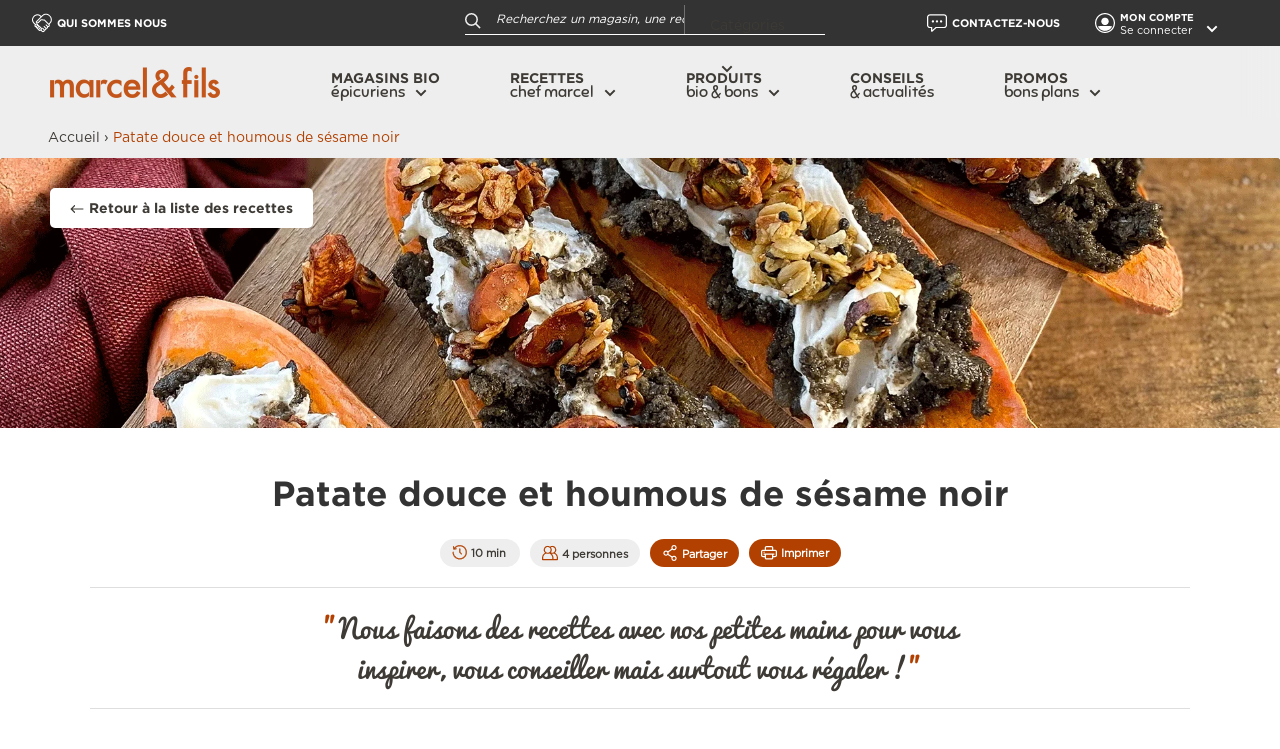

--- FILE ---
content_type: text/html; charset=utf-8
request_url: https://marceletfils.com/blogs/recettes/patate-douce-et-houmous-de-sesame-noir
body_size: 46388
content:
<!doctype html>

<html class="no-js" lang="fr">
  <head>
    <!-- Google tag (gtag.js) -->
<script async src="https://www.googletagmanager.com/gtag/js?id=G-E70H9WP4LE"></script>
<script>
  window.dataLayer = window.dataLayer || [];
  function gtag(){dataLayer.push(arguments);}
  gtag('js', new Date());

  gtag('config', 'G-E70H9WP4LE');
</script>
    <!-- Google tag (gtag.js) -->
<!-- Pixel facebook-->
    <meta name="facebook-domain-verification" content="e3ldq5x0zzbr5g48esbzu066cz08nk" />
<!--End Pixel facebook-->
<!-- Pixel Pinterest-->
    <meta name="p:domain_verify" content="62c01468eaf46f9b2835cdf1c2a4e9f0"/>
  <!--End Pixel Pinterest-->
    <script>
      function checkIfMarketingIsAllowed() {
        if (window.isenseGDPR !== undefined && window.isenseGDPR.Cookies.get('cookieconsent_preferences_disabled') !== undefined) {
          let cookie = window.isenseGDPR.Cookies.get('cookieconsent_preferences_disabled');
          if (cookie.indexOf('marketing') == -1) {
            function stAsyncLoader(u, c) {
              var d = document, t = 'script',
                  o = d.createElement(t),
                  s = d.getElementsByTagName(t)[0];
              o.src = u;
              if (c) {
                  o.addEventListener('load', function (e) {
                    c(null, e);
                  }, false);
              }
              s.parentNode.insertBefore(o, s);
            }
            stAsyncLoader('https://audience-static.marceletfils.com/marceletfils.js', function () {
              window.stAudience.launchApp({
                  module: 'pview',
                  consentString: true,
              });
            });
          }
        } else {
          setTimeout(function() {
            checkIfMarketingIsAllowed();
          }, 500);
        }
      }
      checkIfMarketingIsAllowed();
      window.addEventListener('click', function (e) {
        if(e.target && (e.target.className == 'cc-btn cc-btn-accept-all' || e.target.className == 'cc-btn cc-allow' || e.target.className == 'cc-btn cc-btn-accept-selected')){
          checkIfMarketingIsAllowed();
        }
      });
  </script>
    
    
    <meta charset="utf-8">
    <meta name="viewport" content="width=device-width, initial-scale=1.0, height=device-height, minimum-scale=1.0, maximum-scale=5.0">
    <meta name="theme-color" content="#b24101"><title>Patate douce et houmous de sésame noir
</title><meta name="description" content="C&#39;est l&#39;heure de l&#39;apéro ! Ces petits toasts à la patate douce sont très simples à réaliser. Nous les avons garnis avec du sésame noir et en topping notre granolas salé ! A revisiter encore et encore avec ce que vous avez dans votre frigo."><link rel="canonical" href="https://marceletfils.com/blogs/recettes/patate-douce-et-houmous-de-sesame-noir"><link rel="shortcut icon" href="//marceletfils.com/cdn/shop/files/favi-2_96x96.png?v=1613751823" type="image/png"><link rel="preload" as="style" href="//marceletfils.com/cdn/shop/t/24/assets/theme.css?v=77521142838496913851751447685">
    <link rel="preload" as="script" href="//marceletfils.com/cdn/shop/t/24/assets/theme.min.js?v=5591558432254433811751447685">
    <link rel="preconnect" href="https://cdn.shopify.com">
    <link rel="preconnect" href="https://fonts.shopifycdn.com">
    <link rel="dns-prefetch" href="https://productreviews.shopifycdn.com">
    <link rel="dns-prefetch" href="https://ajax.googleapis.com">
    <link rel="dns-prefetch" href="https://maps.googleapis.com">
    <link rel="dns-prefetch" href="https://maps.gstatic.com">


    <script type="text/javascript" src="//code.jquery.com/jquery-1.11.0.min.js"></script>
    <script type="text/javascript" src="//code.jquery.com/jquery-migrate-1.2.1.min.js"></script>
    <script src="//marceletfils.com/cdn/shop/t/24/assets/slick.js?v=18270799639888039791751447685" defer></script>

    <script src="https://www.google.com/recaptcha/api.js" async defer></script>


    <meta property="og:type" content="article">
  <meta property="og:title" content="Patate douce et houmous de sésame noir"><meta property="og:image" content="http://marceletfils.com/cdn/shop/articles/Patate-douce-et-houmous-de-sesame-noir-1.png?v=1612996839">
    <meta property="og:image:secure_url" content="https://marceletfils.com/cdn/shop/articles/Patate-douce-et-houmous-de-sesame-noir-1.png?v=1612996839">
    <meta property="og:image:width" content="1900">
    <meta property="og:image:height" content="1900"><meta property="og:description" content="C&#39;est l&#39;heure de l&#39;apéro ! Ces petits toasts à la patate douce sont très simples à réaliser. Nous les avons garnis avec du sésame noir et en topping notre granolas salé ! A revisiter encore et encore avec ce que vous avez dans votre frigo."><meta property="og:url" content="https://marceletfils.com/blogs/recettes/patate-douce-et-houmous-de-sesame-noir">
<meta property="og:site_name" content="Marcel &amp; Fils"><meta name="twitter:card" content="summary"><meta name="twitter:title" content="Patate douce et houmous de sésame noir">
  <meta name="twitter:description" content="C&#39;est l&#39;heure de l&#39;apéro ! Ces petits toasts à la patate douce sont très simples à réaliser. Nous les avons garnis avec du sésame noir et en topping notre granolas salé ! A revisiter encore et encore avec ce que vous avez dans votre frigo."><meta name="twitter:image" content="https://marceletfils.com/cdn/shop/articles/Patate-douce-et-houmous-de-sesame-noir-1_600x600_crop_center.png?v=1612996839">
    <link rel="preload" href="//marceletfils.com/cdn/fonts/barlow/barlow_n6.329f582a81f63f125e63c20a5a80ae9477df68e1.woff2" as="font" type="font/woff2" crossorigin>
<link rel="preload" href="//marceletfils.com/cdn/fonts/barlow/barlow_n5.a193a1990790eba0cc5cca569d23799830e90f07.woff2" as="font" type="font/woff2" crossorigin>

<style>
  @font-face {
  font-family: Barlow;
  font-weight: 600;
  font-style: normal;
  font-display: swap;
  src: url("//marceletfils.com/cdn/fonts/barlow/barlow_n6.329f582a81f63f125e63c20a5a80ae9477df68e1.woff2") format("woff2"),
       url("//marceletfils.com/cdn/fonts/barlow/barlow_n6.0163402e36247bcb8b02716880d0b39568412e9e.woff") format("woff");
}

  @font-face {
  font-family: Barlow;
  font-weight: 500;
  font-style: normal;
  font-display: swap;
  src: url("//marceletfils.com/cdn/fonts/barlow/barlow_n5.a193a1990790eba0cc5cca569d23799830e90f07.woff2") format("woff2"),
       url("//marceletfils.com/cdn/fonts/barlow/barlow_n5.ae31c82169b1dc0715609b8cc6a610b917808358.woff") format("woff");
}

@font-face {
  font-family: Barlow;
  font-weight: 600;
  font-style: normal;
  font-display: swap;
  src: url("//marceletfils.com/cdn/fonts/barlow/barlow_n6.329f582a81f63f125e63c20a5a80ae9477df68e1.woff2") format("woff2"),
       url("//marceletfils.com/cdn/fonts/barlow/barlow_n6.0163402e36247bcb8b02716880d0b39568412e9e.woff") format("woff");
}

@font-face {
  font-family: Barlow;
  font-weight: 600;
  font-style: italic;
  font-display: swap;
  src: url("//marceletfils.com/cdn/fonts/barlow/barlow_i6.5a22bd20fb27bad4d7674cc6e666fb9c77d813bb.woff2") format("woff2"),
       url("//marceletfils.com/cdn/fonts/barlow/barlow_i6.1c8787fcb59f3add01a87f21b38c7ef797e3b3a1.woff") format("woff");
}


  @font-face {
  font-family: Barlow;
  font-weight: 700;
  font-style: normal;
  font-display: swap;
  src: url("//marceletfils.com/cdn/fonts/barlow/barlow_n7.691d1d11f150e857dcbc1c10ef03d825bc378d81.woff2") format("woff2"),
       url("//marceletfils.com/cdn/fonts/barlow/barlow_n7.4fdbb1cb7da0e2c2f88492243ffa2b4f91924840.woff") format("woff");
}

  @font-face {
  font-family: Barlow;
  font-weight: 500;
  font-style: italic;
  font-display: swap;
  src: url("//marceletfils.com/cdn/fonts/barlow/barlow_i5.714d58286997b65cd479af615cfa9bb0a117a573.woff2") format("woff2"),
       url("//marceletfils.com/cdn/fonts/barlow/barlow_i5.0120f77e6447d3b5df4bbec8ad8c2d029d87fb21.woff") format("woff");
}

  @font-face {
  font-family: Barlow;
  font-weight: 700;
  font-style: italic;
  font-display: swap;
  src: url("//marceletfils.com/cdn/fonts/barlow/barlow_i7.50e19d6cc2ba5146fa437a5a7443c76d5d730103.woff2") format("woff2"),
       url("//marceletfils.com/cdn/fonts/barlow/barlow_i7.47e9f98f1b094d912e6fd631cc3fe93d9f40964f.woff") format("woff");
}


  :root {
    --default-text-font-size : 15px;
    --base-text-font-size    : 14px;
    --heading-font-family    : Barlow, sans-serif;
    --heading-font-weight    : 600;
    --heading-font-style     : normal;
    --text-font-family       : Barlow, sans-serif;
    --text-font-weight       : 500;
    --text-font-style        : normal;
    --text-font-bolder-weight: 600;
    --text-link-decoration   : underline;

    --text-color               : #3e3a35;
    --text-color-rgb           : 62, 58, 53;
    --heading-color            : #333333;
    --border-color             : #e1e3e4;
    --border-color-rgb         : 225, 227, 228;
    --form-border-color        : #d4d6d8;
    --accent-color             : #b24101;
    --accent-color-secondary   : #D28E29;
    --accent-color-rgb         : 178, 65, 1;
    --link-color               : #b24101;
    --link-color-hover         : #662501;
    --background               : #ffffff;
    --secondary-background     : #eeeeee;
    --secondary-background-rgb : 238, 238, 238;
    --accent-background        : rgba(178, 65, 1, 0.08);

    --input-background: #eeeeee;

    --error-color       : #ff0000;
    --error-background  : rgba(255, 0, 0, 0.07);
    --success-color     : #00aa00;
    --success-background: rgba(0, 170, 0, 0.11);

    --primary-button-background      : #d28e29;
    --primary-button-background-rgb  : 210, 142, 41;
    --primary-button-text-color      : #ffffff;
    --primary-button-hover-color      : 178, 65, 1;
    --secondary-button-background    : rgba(0,0,0,0);
    --secondary-button-background-rgb: 0, 0, 0;
    --secondary-button-text-color    : #d28e29;

    --header-background      : #333333;
    --header-background-mobile      : #ffffff;
    --nav-background         : #ffffff;
    --header-text-color      : #ffffff;
    --header-text-color-mobile      : #3e3a35;
    --header-light-text-color: #ffffff;
    --header-border-color    : rgba(255, 255, 255, 0.3);
    --header-accent-color    : #b24101;

    --footer-background-color:    #ffffff;
    --footer-heading-text-color:  #b24101;
    --footer-body-text-color:     #333333;
    --footer-accent-color:        #b24101;
    --footer-accent-color-rgb:    178, 65, 1;
    --footer-border:              1px solid var(--border-color);

    --newsletter-background:    #333333;
    --newsletter-text:    #ffffff;

    --breadcrumbs-background:    #eeeeee;

    --flickity-arrow-color: #abb1b4;--product-on-sale-accent           : #ee0000;
    --product-on-sale-accent-rgb       : 238, 0, 0;
    --product-on-sale-color            : #ffffff;
    --product-in-stock-color           : #008a00;
    --product-low-stock-color          : #ee0000;
    --product-sold-out-color           : #8a9297;
    --product-custom-label-1-background: #008a00;
    --product-custom-label-1-color     : #ffffff;
    --product-custom-label-2-background: #00a500;
    --product-custom-label-2-color     : #ffffff;
    --product-review-star-color        : #ffbd00;

    --mobile-container-gutter : 20px;
    --desktop-container-gutter: 40px;
  }
</style>

<script>
  // IE11 does not have support for CSS variables, so we have to polyfill them
  if (!(((window || {}).CSS || {}).supports && window.CSS.supports('(--a: 0)'))) {
    const script = document.createElement('script');
    script.type = 'text/javascript';
    script.src = 'https://cdn.jsdelivr.net/npm/css-vars-ponyfill@2';
    script.onload = function() {
      cssVars({});
    };

    document.getElementsByTagName('head')[0].appendChild(script);
  }
</script>


    <script>window.performance && window.performance.mark && window.performance.mark('shopify.content_for_header.start');</script><meta id="shopify-digital-wallet" name="shopify-digital-wallet" content="/47375319191/digital_wallets/dialog">
<link rel="alternate" type="application/atom+xml" title="Feed" href="/blogs/recettes.atom" />
<script async="async" src="/checkouts/internal/preloads.js?locale=fr-FR"></script>
<script id="shopify-features" type="application/json">{"accessToken":"2ea41c286f88df7928f6417e5ddb0857","betas":["rich-media-storefront-analytics"],"domain":"marceletfils.com","predictiveSearch":true,"shopId":47375319191,"locale":"fr"}</script>
<script>var Shopify = Shopify || {};
Shopify.shop = "marcel-fils.myshopify.com";
Shopify.locale = "fr";
Shopify.currency = {"active":"EUR","rate":"1.0"};
Shopify.country = "FR";
Shopify.theme = {"name":"Splio formulaire","id":182912811349,"schema_name":"Warehouse","schema_version":"1.15.3","theme_store_id":871,"role":"main"};
Shopify.theme.handle = "null";
Shopify.theme.style = {"id":null,"handle":null};
Shopify.cdnHost = "marceletfils.com/cdn";
Shopify.routes = Shopify.routes || {};
Shopify.routes.root = "/";</script>
<script type="module">!function(o){(o.Shopify=o.Shopify||{}).modules=!0}(window);</script>
<script>!function(o){function n(){var o=[];function n(){o.push(Array.prototype.slice.apply(arguments))}return n.q=o,n}var t=o.Shopify=o.Shopify||{};t.loadFeatures=n(),t.autoloadFeatures=n()}(window);</script>
<script id="shop-js-analytics" type="application/json">{"pageType":"article"}</script>
<script defer="defer" async type="module" src="//marceletfils.com/cdn/shopifycloud/shop-js/modules/v2/client.init-shop-cart-sync_BcDpqI9l.fr.esm.js"></script>
<script defer="defer" async type="module" src="//marceletfils.com/cdn/shopifycloud/shop-js/modules/v2/chunk.common_a1Rf5Dlz.esm.js"></script>
<script defer="defer" async type="module" src="//marceletfils.com/cdn/shopifycloud/shop-js/modules/v2/chunk.modal_Djra7sW9.esm.js"></script>
<script type="module">
  await import("//marceletfils.com/cdn/shopifycloud/shop-js/modules/v2/client.init-shop-cart-sync_BcDpqI9l.fr.esm.js");
await import("//marceletfils.com/cdn/shopifycloud/shop-js/modules/v2/chunk.common_a1Rf5Dlz.esm.js");
await import("//marceletfils.com/cdn/shopifycloud/shop-js/modules/v2/chunk.modal_Djra7sW9.esm.js");

  window.Shopify.SignInWithShop?.initShopCartSync?.({"fedCMEnabled":true,"windoidEnabled":true});

</script>
<script>(function() {
  var isLoaded = false;
  function asyncLoad() {
    if (isLoaded) return;
    isLoaded = true;
    var urls = ["https:\/\/legal-app.common-services.com\/public\/cs_consent_modal.js?shop=marcel-fils.myshopify.com","https:\/\/gdprcdn.b-cdn.net\/js\/gdpr_cookie_consent.min.js?shop=marcel-fils.myshopify.com","https:\/\/sdk.qikify.com\/tmenu\/async.js?shop=marcel-fils.myshopify.com"];
    for (var i = 0; i < urls.length; i++) {
      var s = document.createElement('script');
      s.type = 'text/javascript';
      s.async = true;
      s.src = urls[i];
      var x = document.getElementsByTagName('script')[0];
      x.parentNode.insertBefore(s, x);
    }
  };
  if(window.attachEvent) {
    window.attachEvent('onload', asyncLoad);
  } else {
    window.addEventListener('load', asyncLoad, false);
  }
})();</script>
<script id="__st">var __st={"a":47375319191,"offset":3600,"reqid":"5ae32548-2304-4bd7-a267-c94612d93196-1769528189","pageurl":"marceletfils.com\/blogs\/recettes\/patate-douce-et-houmous-de-sesame-noir","s":"articles-409765019799","u":"691c855c8ca1","p":"article","rtyp":"article","rid":409765019799};</script>
<script>window.ShopifyPaypalV4VisibilityTracking = true;</script>
<script id="captcha-bootstrap">!function(){'use strict';const t='contact',e='account',n='new_comment',o=[[t,t],['blogs',n],['comments',n],[t,'customer']],c=[[e,'customer_login'],[e,'guest_login'],[e,'recover_customer_password'],[e,'create_customer']],r=t=>t.map((([t,e])=>`form[action*='/${t}']:not([data-nocaptcha='true']) input[name='form_type'][value='${e}']`)).join(','),a=t=>()=>t?[...document.querySelectorAll(t)].map((t=>t.form)):[];function s(){const t=[...o],e=r(t);return a(e)}const i='password',u='form_key',d=['recaptcha-v3-token','g-recaptcha-response','h-captcha-response',i],f=()=>{try{return window.sessionStorage}catch{return}},m='__shopify_v',_=t=>t.elements[u];function p(t,e,n=!1){try{const o=window.sessionStorage,c=JSON.parse(o.getItem(e)),{data:r}=function(t){const{data:e,action:n}=t;return t[m]||n?{data:e,action:n}:{data:t,action:n}}(c);for(const[e,n]of Object.entries(r))t.elements[e]&&(t.elements[e].value=n);n&&o.removeItem(e)}catch(o){console.error('form repopulation failed',{error:o})}}const l='form_type',E='cptcha';function T(t){t.dataset[E]=!0}const w=window,h=w.document,L='Shopify',v='ce_forms',y='captcha';let A=!1;((t,e)=>{const n=(g='f06e6c50-85a8-45c8-87d0-21a2b65856fe',I='https://cdn.shopify.com/shopifycloud/storefront-forms-hcaptcha/ce_storefront_forms_captcha_hcaptcha.v1.5.2.iife.js',D={infoText:'Protégé par hCaptcha',privacyText:'Confidentialité',termsText:'Conditions'},(t,e,n)=>{const o=w[L][v],c=o.bindForm;if(c)return c(t,g,e,D).then(n);var r;o.q.push([[t,g,e,D],n]),r=I,A||(h.body.append(Object.assign(h.createElement('script'),{id:'captcha-provider',async:!0,src:r})),A=!0)});var g,I,D;w[L]=w[L]||{},w[L][v]=w[L][v]||{},w[L][v].q=[],w[L][y]=w[L][y]||{},w[L][y].protect=function(t,e){n(t,void 0,e),T(t)},Object.freeze(w[L][y]),function(t,e,n,w,h,L){const[v,y,A,g]=function(t,e,n){const i=e?o:[],u=t?c:[],d=[...i,...u],f=r(d),m=r(i),_=r(d.filter((([t,e])=>n.includes(e))));return[a(f),a(m),a(_),s()]}(w,h,L),I=t=>{const e=t.target;return e instanceof HTMLFormElement?e:e&&e.form},D=t=>v().includes(t);t.addEventListener('submit',(t=>{const e=I(t);if(!e)return;const n=D(e)&&!e.dataset.hcaptchaBound&&!e.dataset.recaptchaBound,o=_(e),c=g().includes(e)&&(!o||!o.value);(n||c)&&t.preventDefault(),c&&!n&&(function(t){try{if(!f())return;!function(t){const e=f();if(!e)return;const n=_(t);if(!n)return;const o=n.value;o&&e.removeItem(o)}(t);const e=Array.from(Array(32),(()=>Math.random().toString(36)[2])).join('');!function(t,e){_(t)||t.append(Object.assign(document.createElement('input'),{type:'hidden',name:u})),t.elements[u].value=e}(t,e),function(t,e){const n=f();if(!n)return;const o=[...t.querySelectorAll(`input[type='${i}']`)].map((({name:t})=>t)),c=[...d,...o],r={};for(const[a,s]of new FormData(t).entries())c.includes(a)||(r[a]=s);n.setItem(e,JSON.stringify({[m]:1,action:t.action,data:r}))}(t,e)}catch(e){console.error('failed to persist form',e)}}(e),e.submit())}));const S=(t,e)=>{t&&!t.dataset[E]&&(n(t,e.some((e=>e===t))),T(t))};for(const o of['focusin','change'])t.addEventListener(o,(t=>{const e=I(t);D(e)&&S(e,y())}));const B=e.get('form_key'),M=e.get(l),P=B&&M;t.addEventListener('DOMContentLoaded',(()=>{const t=y();if(P)for(const e of t)e.elements[l].value===M&&p(e,B);[...new Set([...A(),...v().filter((t=>'true'===t.dataset.shopifyCaptcha))])].forEach((e=>S(e,t)))}))}(h,new URLSearchParams(w.location.search),n,t,e,['guest_login'])})(!0,!1)}();</script>
<script integrity="sha256-4kQ18oKyAcykRKYeNunJcIwy7WH5gtpwJnB7kiuLZ1E=" data-source-attribution="shopify.loadfeatures" defer="defer" src="//marceletfils.com/cdn/shopifycloud/storefront/assets/storefront/load_feature-a0a9edcb.js" crossorigin="anonymous"></script>
<script data-source-attribution="shopify.dynamic_checkout.dynamic.init">var Shopify=Shopify||{};Shopify.PaymentButton=Shopify.PaymentButton||{isStorefrontPortableWallets:!0,init:function(){window.Shopify.PaymentButton.init=function(){};var t=document.createElement("script");t.src="https://marceletfils.com/cdn/shopifycloud/portable-wallets/latest/portable-wallets.fr.js",t.type="module",document.head.appendChild(t)}};
</script>
<script data-source-attribution="shopify.dynamic_checkout.buyer_consent">
  function portableWalletsHideBuyerConsent(e){var t=document.getElementById("shopify-buyer-consent"),n=document.getElementById("shopify-subscription-policy-button");t&&n&&(t.classList.add("hidden"),t.setAttribute("aria-hidden","true"),n.removeEventListener("click",e))}function portableWalletsShowBuyerConsent(e){var t=document.getElementById("shopify-buyer-consent"),n=document.getElementById("shopify-subscription-policy-button");t&&n&&(t.classList.remove("hidden"),t.removeAttribute("aria-hidden"),n.addEventListener("click",e))}window.Shopify?.PaymentButton&&(window.Shopify.PaymentButton.hideBuyerConsent=portableWalletsHideBuyerConsent,window.Shopify.PaymentButton.showBuyerConsent=portableWalletsShowBuyerConsent);
</script>
<script data-source-attribution="shopify.dynamic_checkout.cart.bootstrap">document.addEventListener("DOMContentLoaded",(function(){function t(){return document.querySelector("shopify-accelerated-checkout-cart, shopify-accelerated-checkout")}if(t())Shopify.PaymentButton.init();else{new MutationObserver((function(e,n){t()&&(Shopify.PaymentButton.init(),n.disconnect())})).observe(document.body,{childList:!0,subtree:!0})}}));
</script>

<script>window.performance && window.performance.mark && window.performance.mark('shopify.content_for_header.end');</script>
    

    <link rel="stylesheet" href="//marceletfils.com/cdn/shop/t/24/assets/theme.css?v=77521142838496913851751447685">
    <link rel="stylesheet" href="//marceletfils.com/cdn/shop/t/24/assets/custom.css?v=62702625289209225151751447685">
    
  <script type="application/ld+json">
  {
    "@context": "http://schema.org",
    "@type": "BlogPosting",
    "mainEntityOfPage": "/blogs/recettes/patate-douce-et-houmous-de-sesame-noir",
    "articleSection": "Recettes Bio",
    "keywords": "Évasion, Plat, Rapide, Tendance",
    "headline": "Patate douce et houmous de sésame noir",
    "description": "C'est l'heure de l'apéro ! Ces petits toasts à la patate douce sont très simples à réaliser. Nous les avons garnis avec du sésame noir...",
    "dateCreated": "2021-02-10T23:40:38",
    "datePublished": "2021-02-10T23:40:37",
    "dateModified": "2021-02-10T23:40:37",
    "image": {
      "@type": "ImageObject",
      "url": "https://marceletfils.com/cdn/shop/articles/Patate-douce-et-houmous-de-sesame-noir-1_1024x.png?v=1612996839",
      "image": "https://marceletfils.com/cdn/shop/articles/Patate-douce-et-houmous-de-sesame-noir-1_1024x.png?v=1612996839",
      "name": "Patate douce et houmous de sésame noir",
      "width": "1024",
      "height": "1024"
    },
    "author": {
      "@type": "Person",
      "name": " ",
      "givenName": null,
      "familyName": null
    },
    "publisher": {
      "@type": "Organization",
      "name": "Marcel \u0026amp; Fils"
    },
    "commentCount": 0,
    "comment": []
  }
  </script>



  <script type="application/ld+json">
  {
    "@context": "http://schema.org",
    "@type": "BreadcrumbList",
  "itemListElement": [{
      "@type": "ListItem",
      "position": 1,
      "name": "Accueil",
      "item": "https://marceletfils.com"
    },{
          "@type": "ListItem",
          "position": 2,
          "name": "Recettes Bio",
          "item": "https://marceletfils.com/blogs/recettes"
        }, {
          "@type": "ListItem",
          "position": 3,
          "name": "Recettes Bio",
          "item": "https://marceletfils.com/blogs/recettes/patate-douce-et-houmous-de-sesame-noir"
        }]
  }
  </script>


    <script>
      // This allows to expose several variables to the global scope, to be used in scripts
      window.theme = {
        pageType: "article",
        cartCount: 0,
        moneyFormat: "\u003cspan class=\"money\"\u003e{{amount_with_comma_separator}} €\u003c\/span\u003e",
        moneyWithCurrencyFormat: "€{{amount_with_comma_separator}} EUR",
        showDiscount: true,
        discountMode: "percentage",
        searchMode: "product,article,page",
        searchUnavailableProducts: "show",
        cartType: "drawer"
      };

      window.routes = {
        rootUrl: "\/",
        rootUrlWithoutSlash: '',
        cartUrl: "\/cart",
        cartAddUrl: "\/cart\/add",
        cartChangeUrl: "\/cart\/change",
        searchUrl: "\/search",
        productRecommendationsUrl: "\/recommendations\/products"
      };

      window.languages = {
        productRegularPrice: "Prix normal",
        productSalePrice: "Prix réduit",
        collectionOnSaleLabel: "Economisez {{savings}}",
        productFormUnavailable: "Indisponible",
        productFormAddToCart: "Ajouter au panier",
        productFormSoldOut: "Rupture de stock",
        productAdded: "Le produit a été ajouté au panier",
        productAddedShort: "Ajouté !",
        shippingEstimatorNoResults: "Nous ne livrons pas à votre adresse.",
        shippingEstimatorOneResult: "Il y a une option de livraison disponible :",
        shippingEstimatorMultipleResults: "Il y a {{count}} options de livraison disponibles :",
        shippingEstimatorErrors: "Une erreur s\u0026#39;est produite :"
      };

      window.lazySizesConfig = {
        loadHidden: false,
        hFac: 0.8,
        expFactor: 3,
        customMedia: {
          '--phone': '(max-width: 640px)',
          '--tablet': '(min-width: 641px) and (max-width: 1023px)',
          '--lap': '(min-width: 1024px)'
        }
      };

      document.documentElement.className = document.documentElement.className.replace('no-js', 'js');
    </script><script src="//marceletfils.com/cdn/shop/t/24/assets/theme.min.js?v=5591558432254433811751447685" defer></script>
    <script src="//marceletfils.com/cdn/shop/t/24/assets/custom.js?v=14729726925930010801751447685" defer></script><script>
        (function () {
          window.onpageshow = function() {
            // We force re-freshing the cart content onpageshow, as most browsers will serve a cache copy when hitting the
            // back button, which cause staled data
            document.documentElement.dispatchEvent(new CustomEvent('cart:refresh', {
              bubbles: true,
              detail: {scrollToTop: false}
            }));
          };
        })();
      </script><meta name="google-site-verification" content="b3tHcp3XUj5PspkE7g2YzjVVBa-3dmgXh19ToOAxLkY" />
    
  <link href="https://monorail-edge.shopifysvc.com" rel="dns-prefetch">
<script>(function(){if ("sendBeacon" in navigator && "performance" in window) {try {var session_token_from_headers = performance.getEntriesByType('navigation')[0].serverTiming.find(x => x.name == '_s').description;} catch {var session_token_from_headers = undefined;}var session_cookie_matches = document.cookie.match(/_shopify_s=([^;]*)/);var session_token_from_cookie = session_cookie_matches && session_cookie_matches.length === 2 ? session_cookie_matches[1] : "";var session_token = session_token_from_headers || session_token_from_cookie || "";function handle_abandonment_event(e) {var entries = performance.getEntries().filter(function(entry) {return /monorail-edge.shopifysvc.com/.test(entry.name);});if (!window.abandonment_tracked && entries.length === 0) {window.abandonment_tracked = true;var currentMs = Date.now();var navigation_start = performance.timing.navigationStart;var payload = {shop_id: 47375319191,url: window.location.href,navigation_start,duration: currentMs - navigation_start,session_token,page_type: "article"};window.navigator.sendBeacon("https://monorail-edge.shopifysvc.com/v1/produce", JSON.stringify({schema_id: "online_store_buyer_site_abandonment/1.1",payload: payload,metadata: {event_created_at_ms: currentMs,event_sent_at_ms: currentMs}}));}}window.addEventListener('pagehide', handle_abandonment_event);}}());</script>
<script id="web-pixels-manager-setup">(function e(e,d,r,n,o){if(void 0===o&&(o={}),!Boolean(null===(a=null===(i=window.Shopify)||void 0===i?void 0:i.analytics)||void 0===a?void 0:a.replayQueue)){var i,a;window.Shopify=window.Shopify||{};var t=window.Shopify;t.analytics=t.analytics||{};var s=t.analytics;s.replayQueue=[],s.publish=function(e,d,r){return s.replayQueue.push([e,d,r]),!0};try{self.performance.mark("wpm:start")}catch(e){}var l=function(){var e={modern:/Edge?\/(1{2}[4-9]|1[2-9]\d|[2-9]\d{2}|\d{4,})\.\d+(\.\d+|)|Firefox\/(1{2}[4-9]|1[2-9]\d|[2-9]\d{2}|\d{4,})\.\d+(\.\d+|)|Chrom(ium|e)\/(9{2}|\d{3,})\.\d+(\.\d+|)|(Maci|X1{2}).+ Version\/(15\.\d+|(1[6-9]|[2-9]\d|\d{3,})\.\d+)([,.]\d+|)( \(\w+\)|)( Mobile\/\w+|) Safari\/|Chrome.+OPR\/(9{2}|\d{3,})\.\d+\.\d+|(CPU[ +]OS|iPhone[ +]OS|CPU[ +]iPhone|CPU IPhone OS|CPU iPad OS)[ +]+(15[._]\d+|(1[6-9]|[2-9]\d|\d{3,})[._]\d+)([._]\d+|)|Android:?[ /-](13[3-9]|1[4-9]\d|[2-9]\d{2}|\d{4,})(\.\d+|)(\.\d+|)|Android.+Firefox\/(13[5-9]|1[4-9]\d|[2-9]\d{2}|\d{4,})\.\d+(\.\d+|)|Android.+Chrom(ium|e)\/(13[3-9]|1[4-9]\d|[2-9]\d{2}|\d{4,})\.\d+(\.\d+|)|SamsungBrowser\/([2-9]\d|\d{3,})\.\d+/,legacy:/Edge?\/(1[6-9]|[2-9]\d|\d{3,})\.\d+(\.\d+|)|Firefox\/(5[4-9]|[6-9]\d|\d{3,})\.\d+(\.\d+|)|Chrom(ium|e)\/(5[1-9]|[6-9]\d|\d{3,})\.\d+(\.\d+|)([\d.]+$|.*Safari\/(?![\d.]+ Edge\/[\d.]+$))|(Maci|X1{2}).+ Version\/(10\.\d+|(1[1-9]|[2-9]\d|\d{3,})\.\d+)([,.]\d+|)( \(\w+\)|)( Mobile\/\w+|) Safari\/|Chrome.+OPR\/(3[89]|[4-9]\d|\d{3,})\.\d+\.\d+|(CPU[ +]OS|iPhone[ +]OS|CPU[ +]iPhone|CPU IPhone OS|CPU iPad OS)[ +]+(10[._]\d+|(1[1-9]|[2-9]\d|\d{3,})[._]\d+)([._]\d+|)|Android:?[ /-](13[3-9]|1[4-9]\d|[2-9]\d{2}|\d{4,})(\.\d+|)(\.\d+|)|Mobile Safari.+OPR\/([89]\d|\d{3,})\.\d+\.\d+|Android.+Firefox\/(13[5-9]|1[4-9]\d|[2-9]\d{2}|\d{4,})\.\d+(\.\d+|)|Android.+Chrom(ium|e)\/(13[3-9]|1[4-9]\d|[2-9]\d{2}|\d{4,})\.\d+(\.\d+|)|Android.+(UC? ?Browser|UCWEB|U3)[ /]?(15\.([5-9]|\d{2,})|(1[6-9]|[2-9]\d|\d{3,})\.\d+)\.\d+|SamsungBrowser\/(5\.\d+|([6-9]|\d{2,})\.\d+)|Android.+MQ{2}Browser\/(14(\.(9|\d{2,})|)|(1[5-9]|[2-9]\d|\d{3,})(\.\d+|))(\.\d+|)|K[Aa][Ii]OS\/(3\.\d+|([4-9]|\d{2,})\.\d+)(\.\d+|)/},d=e.modern,r=e.legacy,n=navigator.userAgent;return n.match(d)?"modern":n.match(r)?"legacy":"unknown"}(),u="modern"===l?"modern":"legacy",c=(null!=n?n:{modern:"",legacy:""})[u],f=function(e){return[e.baseUrl,"/wpm","/b",e.hashVersion,"modern"===e.buildTarget?"m":"l",".js"].join("")}({baseUrl:d,hashVersion:r,buildTarget:u}),m=function(e){var d=e.version,r=e.bundleTarget,n=e.surface,o=e.pageUrl,i=e.monorailEndpoint;return{emit:function(e){var a=e.status,t=e.errorMsg,s=(new Date).getTime(),l=JSON.stringify({metadata:{event_sent_at_ms:s},events:[{schema_id:"web_pixels_manager_load/3.1",payload:{version:d,bundle_target:r,page_url:o,status:a,surface:n,error_msg:t},metadata:{event_created_at_ms:s}}]});if(!i)return console&&console.warn&&console.warn("[Web Pixels Manager] No Monorail endpoint provided, skipping logging."),!1;try{return self.navigator.sendBeacon.bind(self.navigator)(i,l)}catch(e){}var u=new XMLHttpRequest;try{return u.open("POST",i,!0),u.setRequestHeader("Content-Type","text/plain"),u.send(l),!0}catch(e){return console&&console.warn&&console.warn("[Web Pixels Manager] Got an unhandled error while logging to Monorail."),!1}}}}({version:r,bundleTarget:l,surface:e.surface,pageUrl:self.location.href,monorailEndpoint:e.monorailEndpoint});try{o.browserTarget=l,function(e){var d=e.src,r=e.async,n=void 0===r||r,o=e.onload,i=e.onerror,a=e.sri,t=e.scriptDataAttributes,s=void 0===t?{}:t,l=document.createElement("script"),u=document.querySelector("head"),c=document.querySelector("body");if(l.async=n,l.src=d,a&&(l.integrity=a,l.crossOrigin="anonymous"),s)for(var f in s)if(Object.prototype.hasOwnProperty.call(s,f))try{l.dataset[f]=s[f]}catch(e){}if(o&&l.addEventListener("load",o),i&&l.addEventListener("error",i),u)u.appendChild(l);else{if(!c)throw new Error("Did not find a head or body element to append the script");c.appendChild(l)}}({src:f,async:!0,onload:function(){if(!function(){var e,d;return Boolean(null===(d=null===(e=window.Shopify)||void 0===e?void 0:e.analytics)||void 0===d?void 0:d.initialized)}()){var d=window.webPixelsManager.init(e)||void 0;if(d){var r=window.Shopify.analytics;r.replayQueue.forEach((function(e){var r=e[0],n=e[1],o=e[2];d.publishCustomEvent(r,n,o)})),r.replayQueue=[],r.publish=d.publishCustomEvent,r.visitor=d.visitor,r.initialized=!0}}},onerror:function(){return m.emit({status:"failed",errorMsg:"".concat(f," has failed to load")})},sri:function(e){var d=/^sha384-[A-Za-z0-9+/=]+$/;return"string"==typeof e&&d.test(e)}(c)?c:"",scriptDataAttributes:o}),m.emit({status:"loading"})}catch(e){m.emit({status:"failed",errorMsg:(null==e?void 0:e.message)||"Unknown error"})}}})({shopId: 47375319191,storefrontBaseUrl: "https://marceletfils.com",extensionsBaseUrl: "https://extensions.shopifycdn.com/cdn/shopifycloud/web-pixels-manager",monorailEndpoint: "https://monorail-edge.shopifysvc.com/unstable/produce_batch",surface: "storefront-renderer",enabledBetaFlags: ["2dca8a86"],webPixelsConfigList: [{"id":"1152975189","configuration":"{\"tagID\":\"2613918549819\"}","eventPayloadVersion":"v1","runtimeContext":"STRICT","scriptVersion":"18031546ee651571ed29edbe71a3550b","type":"APP","apiClientId":3009811,"privacyPurposes":["ANALYTICS","MARKETING","SALE_OF_DATA"],"dataSharingAdjustments":{"protectedCustomerApprovalScopes":["read_customer_address","read_customer_email","read_customer_name","read_customer_personal_data","read_customer_phone"]}},{"id":"180486485","eventPayloadVersion":"v1","runtimeContext":"LAX","scriptVersion":"1","type":"CUSTOM","privacyPurposes":["ANALYTICS"],"name":"Google Analytics tag (migrated)"},{"id":"shopify-app-pixel","configuration":"{}","eventPayloadVersion":"v1","runtimeContext":"STRICT","scriptVersion":"0450","apiClientId":"shopify-pixel","type":"APP","privacyPurposes":["ANALYTICS","MARKETING"]},{"id":"shopify-custom-pixel","eventPayloadVersion":"v1","runtimeContext":"LAX","scriptVersion":"0450","apiClientId":"shopify-pixel","type":"CUSTOM","privacyPurposes":["ANALYTICS","MARKETING"]}],isMerchantRequest: false,initData: {"shop":{"name":"Marcel \u0026 Fils","paymentSettings":{"currencyCode":"EUR"},"myshopifyDomain":"marcel-fils.myshopify.com","countryCode":"FR","storefrontUrl":"https:\/\/marceletfils.com"},"customer":null,"cart":null,"checkout":null,"productVariants":[],"purchasingCompany":null},},"https://marceletfils.com/cdn","fcfee988w5aeb613cpc8e4bc33m6693e112",{"modern":"","legacy":""},{"shopId":"47375319191","storefrontBaseUrl":"https:\/\/marceletfils.com","extensionBaseUrl":"https:\/\/extensions.shopifycdn.com\/cdn\/shopifycloud\/web-pixels-manager","surface":"storefront-renderer","enabledBetaFlags":"[\"2dca8a86\"]","isMerchantRequest":"false","hashVersion":"fcfee988w5aeb613cpc8e4bc33m6693e112","publish":"custom","events":"[[\"page_viewed\",{}]]"});</script><script>
  window.ShopifyAnalytics = window.ShopifyAnalytics || {};
  window.ShopifyAnalytics.meta = window.ShopifyAnalytics.meta || {};
  window.ShopifyAnalytics.meta.currency = 'EUR';
  var meta = {"page":{"pageType":"article","resourceType":"article","resourceId":409765019799,"requestId":"5ae32548-2304-4bd7-a267-c94612d93196-1769528189"}};
  for (var attr in meta) {
    window.ShopifyAnalytics.meta[attr] = meta[attr];
  }
</script>
<script class="analytics">
  (function () {
    var customDocumentWrite = function(content) {
      var jquery = null;

      if (window.jQuery) {
        jquery = window.jQuery;
      } else if (window.Checkout && window.Checkout.$) {
        jquery = window.Checkout.$;
      }

      if (jquery) {
        jquery('body').append(content);
      }
    };

    var hasLoggedConversion = function(token) {
      if (token) {
        return document.cookie.indexOf('loggedConversion=' + token) !== -1;
      }
      return false;
    }

    var setCookieIfConversion = function(token) {
      if (token) {
        var twoMonthsFromNow = new Date(Date.now());
        twoMonthsFromNow.setMonth(twoMonthsFromNow.getMonth() + 2);

        document.cookie = 'loggedConversion=' + token + '; expires=' + twoMonthsFromNow;
      }
    }

    var trekkie = window.ShopifyAnalytics.lib = window.trekkie = window.trekkie || [];
    if (trekkie.integrations) {
      return;
    }
    trekkie.methods = [
      'identify',
      'page',
      'ready',
      'track',
      'trackForm',
      'trackLink'
    ];
    trekkie.factory = function(method) {
      return function() {
        var args = Array.prototype.slice.call(arguments);
        args.unshift(method);
        trekkie.push(args);
        return trekkie;
      };
    };
    for (var i = 0; i < trekkie.methods.length; i++) {
      var key = trekkie.methods[i];
      trekkie[key] = trekkie.factory(key);
    }
    trekkie.load = function(config) {
      trekkie.config = config || {};
      trekkie.config.initialDocumentCookie = document.cookie;
      var first = document.getElementsByTagName('script')[0];
      var script = document.createElement('script');
      script.type = 'text/javascript';
      script.onerror = function(e) {
        var scriptFallback = document.createElement('script');
        scriptFallback.type = 'text/javascript';
        scriptFallback.onerror = function(error) {
                var Monorail = {
      produce: function produce(monorailDomain, schemaId, payload) {
        var currentMs = new Date().getTime();
        var event = {
          schema_id: schemaId,
          payload: payload,
          metadata: {
            event_created_at_ms: currentMs,
            event_sent_at_ms: currentMs
          }
        };
        return Monorail.sendRequest("https://" + monorailDomain + "/v1/produce", JSON.stringify(event));
      },
      sendRequest: function sendRequest(endpointUrl, payload) {
        // Try the sendBeacon API
        if (window && window.navigator && typeof window.navigator.sendBeacon === 'function' && typeof window.Blob === 'function' && !Monorail.isIos12()) {
          var blobData = new window.Blob([payload], {
            type: 'text/plain'
          });

          if (window.navigator.sendBeacon(endpointUrl, blobData)) {
            return true;
          } // sendBeacon was not successful

        } // XHR beacon

        var xhr = new XMLHttpRequest();

        try {
          xhr.open('POST', endpointUrl);
          xhr.setRequestHeader('Content-Type', 'text/plain');
          xhr.send(payload);
        } catch (e) {
          console.log(e);
        }

        return false;
      },
      isIos12: function isIos12() {
        return window.navigator.userAgent.lastIndexOf('iPhone; CPU iPhone OS 12_') !== -1 || window.navigator.userAgent.lastIndexOf('iPad; CPU OS 12_') !== -1;
      }
    };
    Monorail.produce('monorail-edge.shopifysvc.com',
      'trekkie_storefront_load_errors/1.1',
      {shop_id: 47375319191,
      theme_id: 182912811349,
      app_name: "storefront",
      context_url: window.location.href,
      source_url: "//marceletfils.com/cdn/s/trekkie.storefront.a804e9514e4efded663580eddd6991fcc12b5451.min.js"});

        };
        scriptFallback.async = true;
        scriptFallback.src = '//marceletfils.com/cdn/s/trekkie.storefront.a804e9514e4efded663580eddd6991fcc12b5451.min.js';
        first.parentNode.insertBefore(scriptFallback, first);
      };
      script.async = true;
      script.src = '//marceletfils.com/cdn/s/trekkie.storefront.a804e9514e4efded663580eddd6991fcc12b5451.min.js';
      first.parentNode.insertBefore(script, first);
    };
    trekkie.load(
      {"Trekkie":{"appName":"storefront","development":false,"defaultAttributes":{"shopId":47375319191,"isMerchantRequest":null,"themeId":182912811349,"themeCityHash":"746980112891615311","contentLanguage":"fr","currency":"EUR","eventMetadataId":"215f97e9-9bd3-40f3-ba79-0ceb234b64f1"},"isServerSideCookieWritingEnabled":true,"monorailRegion":"shop_domain","enabledBetaFlags":["65f19447"]},"Session Attribution":{},"S2S":{"facebookCapiEnabled":false,"source":"trekkie-storefront-renderer","apiClientId":580111}}
    );

    var loaded = false;
    trekkie.ready(function() {
      if (loaded) return;
      loaded = true;

      window.ShopifyAnalytics.lib = window.trekkie;

      var originalDocumentWrite = document.write;
      document.write = customDocumentWrite;
      try { window.ShopifyAnalytics.merchantGoogleAnalytics.call(this); } catch(error) {};
      document.write = originalDocumentWrite;

      window.ShopifyAnalytics.lib.page(null,{"pageType":"article","resourceType":"article","resourceId":409765019799,"requestId":"5ae32548-2304-4bd7-a267-c94612d93196-1769528189","shopifyEmitted":true});

      var match = window.location.pathname.match(/checkouts\/(.+)\/(thank_you|post_purchase)/)
      var token = match? match[1]: undefined;
      if (!hasLoggedConversion(token)) {
        setCookieIfConversion(token);
        
      }
    });


        var eventsListenerScript = document.createElement('script');
        eventsListenerScript.async = true;
        eventsListenerScript.src = "//marceletfils.com/cdn/shopifycloud/storefront/assets/shop_events_listener-3da45d37.js";
        document.getElementsByTagName('head')[0].appendChild(eventsListenerScript);

})();</script>
  <script>
  if (!window.ga || (window.ga && typeof window.ga !== 'function')) {
    window.ga = function ga() {
      (window.ga.q = window.ga.q || []).push(arguments);
      if (window.Shopify && window.Shopify.analytics && typeof window.Shopify.analytics.publish === 'function') {
        window.Shopify.analytics.publish("ga_stub_called", {}, {sendTo: "google_osp_migration"});
      }
      console.error("Shopify's Google Analytics stub called with:", Array.from(arguments), "\nSee https://help.shopify.com/manual/promoting-marketing/pixels/pixel-migration#google for more information.");
    };
    if (window.Shopify && window.Shopify.analytics && typeof window.Shopify.analytics.publish === 'function') {
      window.Shopify.analytics.publish("ga_stub_initialized", {}, {sendTo: "google_osp_migration"});
    }
  }
</script>
<script
  defer
  src="https://marceletfils.com/cdn/shopifycloud/perf-kit/shopify-perf-kit-3.0.4.min.js"
  data-application="storefront-renderer"
  data-shop-id="47375319191"
  data-render-region="gcp-us-east1"
  data-page-type="article"
  data-theme-instance-id="182912811349"
  data-theme-name="Warehouse"
  data-theme-version="1.15.3"
  data-monorail-region="shop_domain"
  data-resource-timing-sampling-rate="10"
  data-shs="true"
  data-shs-beacon="true"
  data-shs-export-with-fetch="true"
  data-shs-logs-sample-rate="1"
  data-shs-beacon-endpoint="https://marceletfils.com/api/collect"
></script>
</head>

  <body class="warehouse--v1 features--animate-zoom template-article " data-instant-intensity="viewport">
    <a href="#main" class="visually-hidden skip-to-content">Passer au contenu</a>
    <span class="loading-bar"></span>

    <div id="shopify-section-announcement-bar" class="shopify-section">
</div>
<div id="shopify-section-popups" class="shopify-section"><div data-section-id="popups" data-section-type="popups">

          <aside class="modal modal--exit-popup" data-popup-type="exit" data-popup-settings='
            {
              "showOnlyOnce": true
            }
          ' aria-hidden="true" >
            <div class="modal__dialog" role="dialog">
              <div class="exit-image">
                <div class="full-width"><div class="aspect-ratio" style="padding-bottom: 43.75%"><img class="lazyload image--fade-in" data-src="//marceletfils.com/cdn/shop/files/Rectangle_129_{width}x.png?v=1615323068" data-widths="[300,400]" data-sizes="auto" alt="Actualité des produits bio et recettes gourmandes">

                      <noscript>
                        <img src="//marceletfils.com/cdn/shop/files/Rectangle_129_800x.png?v=1615323068" alt="Actualité des produits bio et recettes gourmandes">
                      </noscript>
                    </div></div>
              </div>
              <div class="exit-popup"><h3 class="exit-popup__title heading h3">En voiture marcel</h3><div><p><strong>Ne manquez rien !</strong></p><p>Des offres, des journées exceptionnelles, des ateliers, des dégustations, des recettes gourmandes... tout ça rien que pour vous !</p></div><button class="exit-popup__close link" data-action="close-popup" aria-label="Fermer"><svg focusable="false" class="icon icon--close" viewBox="0 0 19 19" role="presentation">
      <path d="M9.1923882 8.39339828l7.7781745-7.7781746 1.4142136 1.41421357-7.7781746 7.77817459 7.7781746 7.77817456L16.9705627 19l-7.7781745-7.7781746L1.41421356 19 0 17.5857864l7.7781746-7.77817456L0 2.02943725 1.41421356.61522369 9.1923882 8.39339828z" fill="currentColor" fill-rule="evenodd"></path>
    </svg></button><form method="post" action="/contact#exit-popup" id="exit-popup" accept-charset="UTF-8" class="form exit-popup__form"><input type="hidden" name="form_type" value="customer" /><input type="hidden" name="utf8" value="✓" /><input type="hidden" name="contact[tags]" value="newsletter">

                      <div class="form__input-wrapper form__input-wrapper--labelled">
                        <input id="exit-popup[email]" type="text" class="form__field form__field--text" name="contact[email]" autofocus>
                        <label for="exit-popup[email]" class="form__floating-label">Votre email</label>
                      </div>

                      <button class="button button--primary button--full" type="submit">Je m&#39;inscris</button></form><button class="exit-popup__pay-more link link--accented" data-action="close-popup">Non merci, je ne suis pas interessé(e)</button></div>
            </div>
          </aside></div>


</div>
<div id="shopify-section-header" class="shopify-section shopify-section__header"><a name="header">
<section data-section-id="header" data-section-type="header" data-section-settings='{
  "navigationLayout": "inline",
  "desktopOpenTrigger": "hover",
  "useStickyHeader": true
}'>
  <header class="header header--inline header--search-expanded" role="banner">
    <div class="container-header">
      <div class="header__inner"><nav class="header__mobile-nav hidden-lap-and-up">
            <button class="header__mobile-nav-toggle icon-state touch-area" data-action="toggle-menu" aria-expanded="false" aria-haspopup="true" aria-controls="mobile-menu" aria-label="Ouvrir le menu">
              <span class="icon-state__primary"><svg focusable="false" class="icon icon--hamburger-mobile" viewBox="0 0 20 16" role="presentation">
      <path d="M0 14h20v2H0v-2zM0 0h20v2H0V0zm0 7h20v2H0V7z" fill="currentColor" fill-rule="evenodd"></path>
    </svg></span>
              <span class="icon-state__secondary"><svg focusable="false" class="icon icon--close" viewBox="0 0 19 19" role="presentation">
      <path d="M9.1923882 8.39339828l7.7781745-7.7781746 1.4142136 1.41421357-7.7781746 7.77817459 7.7781746 7.77817456L16.9705627 19l-7.7781745-7.7781746L1.41421356 19 0 17.5857864l7.7781746-7.77817456L0 2.02943725 1.41421356.61522369 9.1923882 8.39339828z" fill="currentColor" fill-rule="evenodd"></path>
    </svg></span>
            </button><div id="mobile-menu" class="mobile-menu" aria-hidden="true">


  <div class="mobile-menu__inner">
    <div class="mobile-menu__panel">
      <div class="mobile-menu__section">
        <ul class="mobile-menu__nav" data-type="menu" role="list"><li class="mobile-menu__nav-item"><button class="mobile-menu__nav-link" data-type="menuitem" aria-haspopup="true" aria-expanded="false" aria-controls="mobile-panel-0" data-action="open-panel">MAGASINS BIO  épicuriens<svg focusable="false" class="icon icon--arrow-right" viewBox="0 0 8 12" role="presentation">
      <path stroke="currentColor" stroke-width="2" d="M2 2l4 4-4 4" fill="none" stroke-linecap="square"></path>
    </svg></button></li><li class="mobile-menu__nav-item"><button class="mobile-menu__nav-link" data-type="menuitem" aria-haspopup="true" aria-expanded="false" aria-controls="mobile-panel-1" data-action="open-panel">RECETTES  chef marcel<svg focusable="false" class="icon icon--arrow-right" viewBox="0 0 8 12" role="presentation">
      <path stroke="currentColor" stroke-width="2" d="M2 2l4 4-4 4" fill="none" stroke-linecap="square"></path>
    </svg></button></li><li class="mobile-menu__nav-item"><button class="mobile-menu__nav-link" data-type="menuitem" aria-haspopup="true" aria-expanded="false" aria-controls="mobile-panel-2" data-action="open-panel">PRODUITS  bio & bons<svg focusable="false" class="icon icon--arrow-right" viewBox="0 0 8 12" role="presentation">
      <path stroke="currentColor" stroke-width="2" d="M2 2l4 4-4 4" fill="none" stroke-linecap="square"></path>
    </svg></button></li><li class="mobile-menu__nav-item"><a href="/blogs/conseil" class="mobile-menu__nav-link" data-type="menuitem">CONSEILS  & actualités</a></li><li class="mobile-menu__nav-item"><button class="mobile-menu__nav-link" data-type="menuitem" aria-haspopup="true" aria-expanded="false" aria-controls="mobile-panel-4" data-action="open-panel">PROMOS  bons plans<svg focusable="false" class="icon icon--arrow-right" viewBox="0 0 8 12" role="presentation">
      <path stroke="currentColor" stroke-width="2" d="M2 2l4 4-4 4" fill="none" stroke-linecap="square"></path>
    </svg></button></li></ul>
      </div><div class="mobile-menu__section mobile-menu__section--loose mobile-section__about">
            <!-- <p class="mobile-menu__section-title heading h5">Besoin d&#39;aide ?</p> --><div class="mobile-menu__help-wrapper"><svg width="20" height="20" viewBox="0 0 20 20" fill="none" xmlns="http://www.w3.org/2000/svg">
  <path d="M5.72089 12.8835L4.87012 13.7343C4.49915 14.1053 5.07169 14.6416 5.41205 14.3013L6.28972 13.4236C6.62637 13.0372 6.07362 12.5305 5.72089 12.8835ZM8.28895 15.4513L7.43788 16.3021C7.07185 16.6684 7.62831 17.2227 7.99341 16.8576L8.84418 16.0068C9.20959 15.6414 8.65405 15.0862 8.28895 15.4513ZM9.57283 16.7352L9.49524 16.8128L10.6338 17.9513C11.2277 18.5449 12.1857 17.5872 11.5919 16.9933L10.0297 15.4312L10.7581 14.7028L12.3406 16.2851C12.9283 16.8288 13.8424 15.9187 13.2965 15.3289L11.6005 13.6366L12.3289 12.9083L14.0251 14.6005C14.6141 15.1452 15.5251 14.2342 14.9801 13.6453L13.3892 12.0544L14.1179 11.3261L15.7084 12.9169C16.2964 13.4607 17.2115 12.5497 16.6655 11.9598L12.2429 7.53718L9.29831 7.28492L6.61586 9.96737C5.49429 11.0889 2.78216 9.64246 4.09293 8.33169L8.56502 3.85929L8.23918 3.53345C4.39311 -0.312617 -1.51062 5.8069 2.22755 9.54477L3.63014 10.9474L3.70743 10.8701C4.55449 10.023 6.01736 10.5467 6.12803 11.7477C6.81279 11.8089 7.35008 12.3441 7.41222 13.0298C8.09759 13.0919 8.63489 13.631 8.6961 14.3155C9.91598 14.4283 10.4044 15.9036 9.57283 16.7352ZM8.76689 17.5411L8.72176 17.5862C7.87594 18.4321 6.41306 17.9102 6.30208 16.7095C5.61764 16.6483 5.07849 16.111 5.01635 15.4253C4.33098 15.3632 3.79554 14.8259 3.73433 14.1414C2.53361 14.0308 2.00961 12.5679 2.85666 11.7208L2.90149 11.676L1.49921 10.2734C-3.17506 5.59947 4.13961 -2.02311 8.96753 2.8048L9.29367 3.13095L10.069 2.35561C15.3529 -2.92829 23.3644 5.41583 18.2468 10.5334L17.4678 11.3128C18.4342 12.4245 17.5098 14.0468 16.1848 14.1213C16.135 14.9972 15.3767 15.7552 14.5012 15.8049C14.4514 16.6808 13.6903 17.4397 12.8167 17.4895C12.7382 18.8778 11.007 19.7812 9.90547 18.6797L8.76689 17.5411ZM7.00384 14.1665L6.13854 15.0315C5.80219 15.4065 6.35093 15.9302 6.70861 15.5728L7.55937 14.7217C7.92447 14.3566 7.36925 13.8011 7.00384 14.1665ZM4.43608 11.5984L3.58501 12.4495C3.21991 12.8146 3.77544 13.3701 4.14054 13.0047L4.99131 12.154C5.35672 11.7889 4.80118 11.2333 4.43608 11.5984ZM16.7431 10.5804L17.5185 9.80507C21.7602 5.56299 15.0394 -1.15782 10.7974 3.08396L4.94741 8.9339C4.501 9.38061 5.81456 9.31167 5.88721 9.23903L8.90353 6.2227L12.7125 6.54978L16.7431 10.5804Z" fill="white"/>
  </svg><a href="/pages/nos-engagements">
                     <span>Qui sommes nous ?</span>
                   </a>
                </div><div class="mobile-menu__help-wrapper"><svg viewBox="0 0 20 18" fill="none" xmlns="http://www.w3.org/2000/svg">
  <path d="M17.03 0.333252H2.97001C2.57964 0.333252 2.19311 0.410205 1.83251 0.559712C1.47191 0.709218 1.14433 0.928345 0.868483 1.20456C0.592641 1.48077 0.373956 1.80866 0.224935 2.16945C0.0759137 2.53025 -0.00051968 2.91689 6.06116e-06 3.30725V11.1313C-0.000782891 11.5218 0.0754562 11.9086 0.224359 12.2697C0.373263 12.6307 0.591906 12.9588 0.867775 13.2352C1.14364 13.5117 1.47132 13.731 1.83205 13.8806C2.19278 14.0302 2.57947 14.1073 2.97001 14.1073H4.00001V16.7073C4.00001 17.4773 4.28801 17.8933 4.72601 17.8933C4.99001 17.8933 5.30601 17.7433 5.64801 17.4273L9.23601 14.1073H17.036C17.426 14.1065 17.8121 14.0289 18.1721 13.8789C18.5322 13.7289 18.8591 13.5095 19.1344 13.2331C19.4096 12.9568 19.6277 12.6289 19.7762 12.2683C19.9248 11.9076 20.0008 11.5213 20 11.1313V3.30725C20.0005 2.91689 19.9241 2.53025 19.7751 2.16945C19.6261 1.80866 19.4074 1.48077 19.1315 1.20456C18.8557 0.928345 18.5281 0.709218 18.1675 0.559712C17.8069 0.410205 17.4204 0.333252 17.03 0.333252ZM18.8 11.1333C18.8003 11.366 18.7547 11.5964 18.6659 11.8115C18.5771 12.0266 18.4468 12.2221 18.2824 12.3868C18.1181 12.5516 17.9229 12.6823 17.708 12.7716C17.4931 12.8609 17.2627 12.907 17.03 12.9073H8.76601L8.42201 13.2273L5.20001 16.1953V12.9073H2.97001C2.73714 12.907 2.5066 12.8608 2.29158 12.7714C2.07656 12.682 1.88128 12.5511 1.71689 12.3861C1.5525 12.2212 1.42224 12.0255 1.33355 11.8101C1.24486 11.5948 1.19948 11.3641 1.20001 11.1313V3.30725C1.20054 2.83798 1.38719 2.38808 1.71901 2.05626C2.05084 1.72443 2.50074 1.53778 2.97001 1.53725H17.03C17.4993 1.53778 17.9492 1.72443 18.281 2.05626C18.6128 2.38808 18.7995 2.83798 18.8 3.30725V11.1333Z" fill="white"/>
  <path d="M10.0001 6.25125C9.7727 6.25047 9.5502 6.31709 9.36069 6.44271C9.17119 6.56833 9.02316 6.7473 8.93534 6.95702C8.84751 7.16673 8.82382 7.39777 8.86725 7.62095C8.91069 7.84412 9.01931 8.04941 9.17938 8.21088C9.33945 8.37234 9.54379 8.48274 9.76657 8.52811C9.98936 8.57349 10.2206 8.5518 10.4311 8.4658C10.6415 8.3798 10.8218 8.23334 10.9491 8.04493C11.0763 7.85652 11.1449 7.63461 11.1461 7.40725C11.145 7.10271 11.0243 6.81078 10.8099 6.5945C10.5955 6.37821 10.3046 6.25493 10.0001 6.25125Z" fill="white"/>
  <path d="M5.95402 6.25125C5.72652 6.24811 5.50319 6.31251 5.3123 6.43633C5.12142 6.56014 4.97155 6.7378 4.88166 6.94681C4.79177 7.15583 4.7659 7.38681 4.80733 7.61053C4.84876 7.83426 4.95562 8.04066 5.11439 8.20363C5.27316 8.3666 5.4767 8.47882 5.69927 8.52607C5.92183 8.57332 6.15341 8.5535 6.3647 8.46909C6.576 8.38469 6.7575 8.23951 6.88626 8.05192C7.01501 7.86433 7.08523 7.64276 7.08802 7.41525C7.0904 7.26426 7.06291 7.11428 7.00714 6.97394C6.95136 6.8336 6.8684 6.70567 6.76301 6.5975C6.65763 6.48933 6.53191 6.40305 6.39307 6.34363C6.25424 6.28421 6.10503 6.25282 5.95402 6.25125Z" fill="white"/>
  <path d="M14.0661 6.25125C13.8376 6.24808 13.6134 6.31302 13.422 6.4378C13.2307 6.56257 13.0808 6.74152 12.9915 6.95183C12.9022 7.16213 12.8776 7.39426 12.9208 7.6186C12.9641 7.84294 13.0731 8.04933 13.2341 8.21145C13.3951 8.37357 13.6007 8.48406 13.8247 8.52884C14.0487 8.57361 14.281 8.55065 14.492 8.46286C14.7029 8.37508 14.8829 8.22646 15.009 8.03596C15.1351 7.84546 15.2016 7.62171 15.2001 7.39325C15.199 7.09208 15.0795 6.80341 14.8673 6.5897C14.6551 6.37599 14.3672 6.2544 14.0661 6.25125Z" fill="white"/>
  </svg><a href="/pages/contact">
                    Contactez-nous !
                  </a>
                </div><hr>
        </div><div class="mobile-menu__section mobile-menu__section--loose mobile-section__social">
          <p class="mobile-menu__section-title heading h6">Suivez-nous sur :</p>
          <div class="mobile__social-flex"><ul class="social-media__item-list  list--unstyled" role="list">
    <li class="social-media__item social-media__item--facebook">
      <a href="https://www.facebook.com/shopify" target="_blank" rel="noopener" aria-label="Suivez-nous sur Facebook"><svg width="31" height="31" viewBox="0 0 31 31" fill="none" xmlns="http://www.w3.org/2000/svg">
    <path d="M29.0183 0.443481H2.39912C1.48761 0.443481 0.747559 1.18398 0.747559 2.09936V28.7881C0.747559 29.7035 1.48761 30.445 2.39912 30.445H16.7301V18.8266H12.8308V14.2981H16.7301V10.9587C16.7301 7.08429 19.0897 4.97344 22.5377 4.97344C24.1907 4.97344 25.6082 5.09743 26.0216 5.15128V9.20107L23.63 9.20206C21.7552 9.20206 21.3936 10.0957 21.3936 11.4063V14.2967H25.8664L25.2816 18.8246H21.3931V30.4435H29.0178C29.9303 30.4435 30.6708 29.701 30.6708 28.7881V2.09837C30.6703 1.18398 29.9308 0.443481 29.0183 0.443481Z"/>
    </svg></a>
    </li>

    
<li class="social-media__item social-media__item--instagram">
      <a href="https://instagram.com/shopify" target="_blank" rel="noopener" aria-label="Suivez-nous sur Instagram"><svg width="33" height="31" viewBox="0 0 33 31" fill="none" xmlns="http://www.w3.org/2000/svg">
    <path d="M22.7164 2.89165C24.6168 2.89165 26.4394 3.60124 27.7832 4.86432C29.127 6.1274 29.8819 7.84051 29.8819 9.62678V21.2602C29.8819 23.0465 29.127 24.7596 27.7832 26.0227C26.4394 27.2857 24.6168 27.9953 22.7164 27.9953H10.3395C8.43912 27.9953 6.61654 27.2857 5.27274 26.0227C3.92895 24.7596 3.17401 23.0465 3.17401 21.2602V9.62678C3.17401 7.84051 3.92895 6.1274 5.27274 4.86432C6.61654 3.60124 8.43912 2.89165 10.3395 2.89165H22.7164ZM22.7164 0.442505H10.3395C7.75044 0.449773 5.26959 1.41973 3.43881 3.14055C1.60804 4.86136 0.576092 7.19319 0.568359 9.62678V21.2602C0.576092 23.6938 1.60804 26.0256 3.43881 27.7464C5.26959 29.4672 7.75044 30.4372 10.3395 30.4445H22.7164C25.3055 30.4372 27.7863 29.4672 29.6171 27.7464C31.4479 26.0256 32.4798 23.6938 32.4875 21.2602V9.62678C32.4798 7.19319 31.4479 4.86136 29.6171 3.14055C27.7863 1.41973 25.3055 0.449773 22.7164 0.442505Z" />
    <path d="M25.0419 5.64693C24.6728 5.64693 24.312 5.74981 24.0051 5.94256C23.6981 6.13532 23.4589 6.40929 23.3177 6.72982C23.1764 7.05036 23.1395 7.40307 23.2115 7.74335C23.2835 8.08363 23.4612 8.3962 23.7222 8.64153C23.9832 8.88686 24.3158 9.05393 24.6778 9.12162C25.0398 9.1893 25.4151 9.15456 25.7561 9.02179C26.0971 8.88902 26.3886 8.66418 26.5937 8.3757C26.7987 8.08723 26.9082 7.74807 26.9082 7.40112C26.9082 7.17076 26.8599 6.94265 26.7661 6.72982C26.6724 6.51699 26.5349 6.32361 26.3616 6.16072C26.1883 5.99783 25.9825 5.86861 25.7561 5.78046C25.5297 5.6923 25.287 5.64693 25.0419 5.64693Z" />
    <path d="M16.6159 10.0768C17.7551 10.0762 18.8689 10.3932 19.8164 10.9877C20.7638 11.5822 21.5024 12.4275 21.9387 13.4167C22.3749 14.4058 22.4892 15.4944 22.2671 16.5446C22.0451 17.5948 21.4965 18.5595 20.691 19.3167C19.8855 20.0738 18.8591 20.5894 17.7418 20.7982C16.6244 21.0069 15.4663 20.8995 14.414 20.4894C13.3616 20.0794 12.4623 19.3851 11.8298 18.4946C11.1973 17.604 10.86 16.5571 10.8607 15.4863C10.8633 14.0524 11.4704 12.6779 12.5492 11.6639C13.6279 10.65 15.0903 10.0792 16.6159 10.0768ZM16.6159 7.62767C14.9622 7.6307 13.3465 8.09443 11.9731 8.96026C10.5997 9.82609 9.53023 11.0552 8.89976 12.4922C8.26929 13.9291 8.10616 15.5095 8.431 17.0336C8.75583 18.5577 9.55404 19.9571 10.7248 21.055C11.8955 22.1528 13.3861 22.8998 15.0084 23.2016C16.6306 23.5033 18.3117 23.3463 19.839 22.7504C21.3663 22.1544 22.6715 21.1463 23.5894 19.8533C24.5074 18.5604 24.997 17.0407 24.9963 15.4863C24.9959 14.4529 24.7787 13.4297 24.3571 12.4752C23.9356 11.5207 23.318 10.6537 22.5396 9.92382C21.7612 9.19391 20.8374 8.61542 19.821 8.22142C18.8045 7.82742 17.7154 7.62566 16.6159 7.62767Z" />
    </svg></a>
    </li>

    
<li class="social-media__item social-media__item--pinterest">
      <a href="https://www.pinterest.com/shopify" target="_blank" rel="noopener" aria-label="Suivez-nous sur Pinterest"><svg width="25" height="31" viewBox="0 0 25 31" fill="none" xmlns="http://www.w3.org/2000/svg">
    <path d="M12.7602 0.442505C4.55723 0.443755 0.197021 5.71285 0.197021 11.4582C0.197021 14.1222 1.68201 17.4461 4.05974 18.4999C4.73802 18.8062 4.64825 18.4324 5.23177 16.1948C5.27791 16.0085 5.25422 15.8473 5.10459 15.6735C1.7057 11.732 4.44127 3.62896 12.2752 3.62896C23.6127 3.62896 21.4943 19.3575 14.2477 19.3575C12.3799 19.3575 10.9884 17.8874 11.4286 16.0685C11.9622 13.9021 13.0071 11.5732 13.0071 10.0119C13.0071 6.07662 7.15939 6.66041 7.15939 11.8745C7.15939 13.4859 7.72795 14.5734 7.72795 14.5734C7.72795 14.5734 5.84647 22.1939 5.49735 23.6178C4.90635 26.0279 5.57715 29.9294 5.63575 30.2657C5.67191 30.4507 5.87888 30.5095 5.99484 30.357C6.18062 30.1132 8.45486 26.8605 9.092 24.5091C9.32391 23.6528 10.2753 20.1775 10.2753 20.1775C10.9024 21.3126 12.7103 22.2627 14.6367 22.2627C20.3672 22.2627 24.5092 17.2124 24.5092 10.9457C24.4893 4.9378 19.361 0.442505 12.7602 0.442505V0.442505Z"/>
    </svg></a>
    </li>

    
<li class="social-media__item social-media__item--youtube">
      <a href="https://www.youtube.com/user/shopify" target="_blank" rel="noopener" aria-label="Suivez-nous sur YouTube"><svg width="26" height="30" viewBox="0 0 26 30" fill="none" xmlns="http://www.w3.org/2000/svg">
    <path d="M25.2243 15.1023C24.9143 13.763 23.8126 12.7751 22.4865 12.6281C19.3471 12.2794 16.1681 12.2777 13.0045 12.2794C9.83966 12.2777 6.66124 12.2794 3.52086 12.6281C2.1955 12.7755 1.09445 13.7634 0.784775 15.1023C0.343428 17.0094 0.338135 19.0911 0.338135 21.0548C0.338135 23.0184 0.338135 25.0999 0.779482 27.0069C1.08915 28.3459 2.1902 29.3338 3.51623 29.4812C6.65594 29.8302 9.83437 29.8315 12.9989 29.8302C16.1638 29.8318 19.3415 29.8302 22.4822 29.4812C23.8076 29.3338 24.9093 28.3459 25.219 27.0069C25.66 25.0999 25.6623 23.0184 25.6623 21.0548C25.662 19.0908 25.6653 17.0094 25.2243 15.1023ZM7.56147 16.5804H5.72859V26.2648H4.02606V16.5804H2.2266V14.9941H7.56147V16.5804ZM12.1857 26.2651H10.6542V25.3489C10.0458 26.0424 9.46813 26.3806 8.90536 26.3806C8.41207 26.3806 8.07262 26.1819 7.91944 25.7565C7.83607 25.5025 7.78446 25.1005 7.78446 24.5077V17.867H9.31461V24.0501C9.31461 24.4067 9.31461 24.5919 9.32851 24.6419C9.36523 24.8781 9.48136 24.9979 9.68648 24.9979C9.99351 24.9979 10.3144 24.7627 10.6539 24.2853V17.867H12.1854L12.1857 26.2651ZM17.9996 23.7445C17.9996 24.5212 17.947 25.0808 17.8448 25.4367C17.6403 26.0615 17.2311 26.3806 16.6223 26.3806C16.0777 26.3806 15.5524 26.0799 15.0405 25.4515V26.2654H13.5104V14.9941H15.0405V18.675C15.5348 18.07 16.0595 17.764 16.6223 17.764C17.2311 17.764 17.6406 18.0828 17.8448 18.7115C17.9477 19.0493 17.9996 19.6047 17.9996 20.3998V23.7445ZM23.7752 22.3434H20.7145V23.832C20.7145 24.6094 20.9703 24.9976 21.4963 24.9976C21.8731 24.9976 22.0925 24.7939 22.1798 24.3873C22.1941 24.3047 22.2142 23.9665 22.2142 23.3563H23.7755V23.5784C23.7755 24.0689 23.7566 24.4067 23.7427 24.5587C23.6915 24.8956 23.571 25.2012 23.3854 25.4703C22.9616 26.0802 22.3337 26.3809 21.5344 26.3809C20.7337 26.3809 20.1243 26.0944 19.682 25.521C19.3574 25.1005 19.1907 24.4386 19.1907 23.5461V20.6047C19.1907 19.707 19.3385 19.0503 19.6638 18.626C20.1058 18.0512 20.7149 17.765 21.4966 17.765C22.2645 17.765 22.8733 18.0512 23.3021 18.626C23.6227 19.0503 23.7758 19.707 23.7758 20.6047V22.3434H23.7752Z" />
    <path d="M21.4827 19.1342C20.9712 19.1342 20.7148 19.5227 20.7148 20.2991V21.0761H22.245V20.2991C22.2447 19.5227 21.9889 19.1342 21.4827 19.1342Z" />
    <path d="M15.8035 19.1342C15.5514 19.1342 15.296 19.2526 15.0403 19.5043V24.6228C15.2957 24.8774 15.5514 24.9978 15.8035 24.9978C16.2449 24.9978 16.4692 24.6228 16.4692 23.8645V20.28C16.4692 19.5227 16.2449 19.1342 15.8035 19.1342Z" />
    <path d="M16.6584 11.5053C17.2225 11.5053 17.8094 11.1645 18.4251 10.4631V11.3889H19.9718V2.90161H18.4251V9.38835C18.0823 9.86997 17.7574 10.1081 17.4481 10.1081C17.241 10.1081 17.1192 9.98643 17.0855 9.74792C17.0666 9.69759 17.0666 9.5104 17.0666 9.15017V2.90161H15.5249V9.61271C15.5249 10.2121 15.5765 10.6177 15.6619 10.8747C15.8174 11.3046 16.1605 11.5053 16.6584 11.5053Z" />
    <path d="M5.89094 6.77624V11.3888H7.60604V6.77624L9.66918 0H7.9349L6.7647 4.47242L5.54719 0H3.74243C4.10404 1.05568 4.48022 2.11663 4.84183 3.1733C5.39202 4.76159 5.73544 5.95906 5.89094 6.77624Z" />
    <path d="M11.9679 11.5053C12.7428 11.5053 13.3449 11.2155 13.772 10.6365C14.0966 10.2118 14.2521 9.54262 14.2521 8.64057V5.6686C14.2521 4.76129 14.0969 4.09807 13.772 3.66942C13.3449 3.08878 12.7431 2.79895 11.9679 2.79895C11.1971 2.79895 10.5952 3.08878 10.1671 3.66942C9.8386 4.09807 9.68311 4.76129 9.68311 5.6686V8.64057C9.68311 9.54262 9.8386 10.2118 10.1671 10.6365C10.5949 11.2155 11.1971 11.5053 11.9679 11.5053ZM11.2298 5.36035C11.2298 4.57509 11.4693 4.18361 11.9679 4.18361C12.4665 4.18361 12.7054 4.57476 12.7054 5.36035V8.93039C12.7054 9.71566 12.4665 10.1085 11.9679 10.1085C11.4693 10.1085 11.2298 9.71566 11.2298 8.93039V5.36035Z" />
    </svg></a>
    </li>

    

  </ul></div>
        </div></div><div id="mobile-panel-0" class="mobile-menu__panel is-nested">
          <div class="mobile-menu__section is-sticky">
            <button class="mobile-menu__back-button" data-action="close-panel"><svg focusable="false" class="icon icon--arrow-left" viewBox="0 0 8 12" role="presentation">
      <path stroke="currentColor" stroke-width="2" d="M6 10L2 6l4-4" fill="none" stroke-linecap="square"></path>
    </svg> Retour</button>
          </div>

          <div class="mobile-menu__section"><ul class="mobile-menu__nav" data-type="menu" role="list">
                <li class="mobile-menu__nav-item">
                  <a href="/pages/list-des-magasins" class="mobile-menu__nav-link text--strong">MAGASINS BIO / épicuriens</a>
                </li><li class="mobile-menu__nav-item"><a href="/pages/list-des-magasins" class="mobile-menu__nav-link" data-type="menuitem">Trouvez votre magasin</a></li><li class="mobile-menu__nav-item"><a href="/pages/avis-client-liste-magasin" class="mobile-menu__nav-link" data-type="menuitem">Donnez votre avis</a></li></ul></div>
        </div><div id="mobile-panel-1" class="mobile-menu__panel is-nested">
          <div class="mobile-menu__section is-sticky">
            <button class="mobile-menu__back-button" data-action="close-panel"><svg focusable="false" class="icon icon--arrow-left" viewBox="0 0 8 12" role="presentation">
      <path stroke="currentColor" stroke-width="2" d="M6 10L2 6l4-4" fill="none" stroke-linecap="square"></path>
    </svg> Retour</button>
          </div>

          <div class="mobile-menu__section"><ul class="mobile-menu__nav" data-type="menu" role="list">
                <li class="mobile-menu__nav-item">
                  <a href="/blogs/recettes" class="mobile-menu__nav-link text--strong">RECETTES / chef marcel</a>
                </li><li class="mobile-menu__nav-item"><button class="mobile-menu__nav-link" data-type="menuitem" aria-haspopup="true" aria-expanded="false" aria-controls="mobile-panel-1-0" data-action="open-panel">Univers<svg focusable="false" class="icon icon--arrow-right" viewBox="0 0 8 12" role="presentation">
      <path stroke="currentColor" stroke-width="2" d="M2 2l4 4-4 4" fill="none" stroke-linecap="square"></path>
    </svg></button></li><li class="mobile-menu__nav-item"><button class="mobile-menu__nav-link" data-type="menuitem" aria-haspopup="true" aria-expanded="false" aria-controls="mobile-panel-1-1" data-action="open-panel">Saisons<svg focusable="false" class="icon icon--arrow-right" viewBox="0 0 8 12" role="presentation">
      <path stroke="currentColor" stroke-width="2" d="M2 2l4 4-4 4" fill="none" stroke-linecap="square"></path>
    </svg></button></li><li class="mobile-menu__nav-item"><button class="mobile-menu__nav-link" data-type="menuitem" aria-haspopup="true" aria-expanded="false" aria-controls="mobile-panel-1-2" data-action="open-panel">Régimes<svg focusable="false" class="icon icon--arrow-right" viewBox="0 0 8 12" role="presentation">
      <path stroke="currentColor" stroke-width="2" d="M2 2l4 4-4 4" fill="none" stroke-linecap="square"></path>
    </svg></button></li></ul></div>
        </div><div id="mobile-panel-2" class="mobile-menu__panel is-nested">
          <div class="mobile-menu__section is-sticky">
            <button class="mobile-menu__back-button" data-action="close-panel"><svg focusable="false" class="icon icon--arrow-left" viewBox="0 0 8 12" role="presentation">
      <path stroke="currentColor" stroke-width="2" d="M6 10L2 6l4-4" fill="none" stroke-linecap="square"></path>
    </svg> Retour</button>
          </div>

          <div class="mobile-menu__section"><div class="mobile-menu__nav-list"><div class="mobile-menu__nav-list-item"><button class="mobile-menu__nav-list-toggle text--strong" aria-controls="mobile-list-0" aria-expanded="false" data-action="toggle-collapsible" data-close-siblings="false">Tous nos<br> rayons<svg focusable="false" class="icon icon--arrow-bottom" viewBox="0 0 12 8" role="presentation">
      <path stroke="currentColor" stroke-width="2" d="M10 2L6 6 2 2" fill="none" stroke-linecap="square"></path>
    </svg>
                      </button>

                      <div id="mobile-list-0" class="mobile-menu__nav-collapsible">
                        <div class="mobile-menu__nav-collapsible-content">
                          <ul class="mobile-menu__nav" data-type="menu" role="list"><li class="mobile-menu__nav-item-subdued">
                                <a href="/collections/produits-bio-marcel" class="mobile-menu__nav-link" data-type="menuitem">La marque marcel&fils</a>
                              </li>
                              
<li class="mobile-menu__nav-item-subdued">
                                <a href="/pages/epicerie-bio-sucree-et-salee" class="mobile-menu__nav-link" data-type="menuitem">Épicerie sucrée & salée</a>
                              </li>
                              
<li class="mobile-menu__nav-item-subdued">
                                <a href="/pages/fruits-legumes-bio" class="mobile-menu__nav-link" data-type="menuitem">Fruits & Légumes</a>
                              </li>
                              
<li class="mobile-menu__nav-item-subdued">
                                <a href="/pages/le-frais" class="mobile-menu__nav-link" data-type="menuitem">Produits frais</a>
                              </li>
                              
<li class="mobile-menu__nav-item-subdued">
                                <a href="/pages/la-cave" class="mobile-menu__nav-link" data-type="menuitem">Vins et alcools</a>
                              </li>
                              
<li class="mobile-menu__nav-item-subdued">
                                <a href="/pages/le-vrac" class="mobile-menu__nav-link" data-type="menuitem">Vrac</a>
                              </li>
                              
<li class="mobile-menu__nav-item-subdued">
                                <a href="/pages/boissons-bio" class="mobile-menu__nav-link" data-type="menuitem">Boissons</a>
                              </li>
                              
<li class="mobile-menu__nav-item-subdued">
                                <a href="/pages/fromagerie-boucherie" class="mobile-menu__nav-link" data-type="menuitem">Boucherie</a>
                              </li>
                              
<li class="mobile-menu__nav-item-subdued">
                                <a href="/pages/la-fromagerie-bio" class="mobile-menu__nav-link" data-type="menuitem">Fromagerie</a>
                              </li>
                              
<li class="mobile-menu__nav-item-subdued">
                                <a href="/pages/la-boulangerie" class="mobile-menu__nav-link" data-type="menuitem">Boulangerie</a>
                              </li>
                              
                                <li class="mobile-menu__nav-item-subdued">
                                  <a href="/blogs/recettes" class="mobile-menu__nav-link mobile-menu__nav-link--accent" data-type="menuitem">Voir toutes les recettes</a>
                                </li>
                               
</ul>
                        </div>
                      </div></div><div class="mobile-menu__nav-list-item"><button class="mobile-menu__nav-list-toggle text--strong" aria-controls="mobile-list-1" aria-expanded="false" data-action="toggle-collapsible" data-close-siblings="false">Univers<br>bien-être<svg focusable="false" class="icon icon--arrow-bottom" viewBox="0 0 12 8" role="presentation">
      <path stroke="currentColor" stroke-width="2" d="M10 2L6 6 2 2" fill="none" stroke-linecap="square"></path>
    </svg>
                      </button>

                      <div id="mobile-list-1" class="mobile-menu__nav-collapsible">
                        <div class="mobile-menu__nav-collapsible-content">
                          <ul class="mobile-menu__nav" data-type="menu" role="list"><li class="mobile-menu__nav-item-subdued">
                                <a href="/pages/gamme-sante-beaute" class="mobile-menu__nav-link" data-type="menuitem">Santé & beauté</a>
                              </li>
                              
<li class="mobile-menu__nav-item-subdued">
                                <a href="/pages/hygiene-bio" class="mobile-menu__nav-link" data-type="menuitem">Hygiène Bio</a>
                              </li>
                              
                                <li class="mobile-menu__nav-item-subdued">
                                  <a href="/blogs/recettes" class="mobile-menu__nav-link mobile-menu__nav-link--accent" data-type="menuitem">Voir toutes les recettes</a>
                                </li>
                               
</ul>
                        </div>
                      </div></div><div class="mobile-menu__nav-list-item"><button class="mobile-menu__nav-list-toggle text--strong" aria-controls="mobile-list-2" aria-expanded="false" data-action="toggle-collapsible" data-close-siblings="false">Univers<br>divers<svg focusable="false" class="icon icon--arrow-bottom" viewBox="0 0 12 8" role="presentation">
      <path stroke="currentColor" stroke-width="2" d="M10 2L6 6 2 2" fill="none" stroke-linecap="square"></path>
    </svg>
                      </button>

                      <div id="mobile-list-2" class="mobile-menu__nav-collapsible">
                        <div class="mobile-menu__nav-collapsible-content">
                          <ul class="mobile-menu__nav" data-type="menu" role="list"><li class="mobile-menu__nav-item-subdued">
                                <a href="/pages/produits-bebe-bio" class="mobile-menu__nav-link" data-type="menuitem">Bébé</a>
                              </li>
                              
<li class="mobile-menu__nav-item-subdued">
                                <a href="/pages/produits-entretien-bio" class="mobile-menu__nav-link" data-type="menuitem">Maison</a>
                              </li>
                              
                                <li class="mobile-menu__nav-item-subdued">
                                  <a href="/blogs/recettes" class="mobile-menu__nav-link mobile-menu__nav-link--accent" data-type="menuitem">Voir toutes les recettes</a>
                                </li>
                               
</ul>
                        </div>
                      </div></div></div><div class="mobile-menu__promo-list">

                  <div class="mobile-menu__promo-item ">
                    <a href="/collections/produits-bio-marcel" class="mobile-menu__promo">
                      <div class="mobile-menu__image-wrapper relative">
                        <div class="aspect-ratio" style="padding-bottom: 100.0%">
                          <img class="lazyload image--fade-in" data-src="//marceletfils.com/cdn/shop/files/Publication_Instagram_promo_mode_photo_vintage_1_550x.png?v=1636534044" alt="">
                        </div>
                        <div class="mega-menu__image-button">
                          <span class="mega-menu__image-1 mega-menu__image-heading Heading  mega-menu__image-heading-mobile "><font color="#FFFFFF">Marque marcel&fils</font></span>
                          
                            <p href="/collections/produits-bio-marcel" class="button button--primary button-megamenu">Je découvre</p>
                          
                        </div>
                      </div>
                    </a>
                  </div>

                  <div class="mobile-menu__promo-item ">
                    <a href="/pages/fruits-legumes-bio-locaux" class="mobile-menu__promo">
                      <div class="mobile-menu__image-wrapper relative">
                        <div class="aspect-ratio" style="padding-bottom: 100.0%">
                          <img class="lazyload image--fade-in" data-src="//marceletfils.com/cdn/shop/files/Direct_producteur_550x.png?v=1614327587" alt="">
                        </div>
                        <div class="mega-menu__image-button ">
                          <span class="mega-menu__image-2 mega-menu__image-heading Heading  mega-menu__image-heading-mobile ">En direct de nos producteurs</span>
                          
                            <p href="/pages/fruits-legumes-bio-locaux" class="button button--primary button-megamenu">Je découvre</p>
                          
                        </div>
                      </div>
                    </a>
                  </div></div></div>
        </div><div id="mobile-panel-4" class="mobile-menu__panel is-nested">
          <div class="mobile-menu__section is-sticky">
            <button class="mobile-menu__back-button" data-action="close-panel"><svg focusable="false" class="icon icon--arrow-left" viewBox="0 0 8 12" role="presentation">
      <path stroke="currentColor" stroke-width="2" d="M6 10L2 6l4-4" fill="none" stroke-linecap="square"></path>
    </svg> Retour</button>
          </div>

          <div class="mobile-menu__section"><ul class="mobile-menu__nav" data-type="menu" role="list">
                <li class="mobile-menu__nav-item">
                  <a href="/collections/offres-du-mois" class="mobile-menu__nav-link text--strong">PROMOS / bons plans</a>
                </li><li class="mobile-menu__nav-item"><a href="/collections/offres-du-mois" class="mobile-menu__nav-link" data-type="menuitem">Les promos du mois</a></li><li class="mobile-menu__nav-item"><a href="/collections/fruits-et-legumes" class="mobile-menu__nav-link" data-type="menuitem">Les promos fruits et légumes</a></li></ul></div>
        </div><div id="mobile-panel-1-0" class="mobile-menu__panel is-nested">
                <div class="mobile-menu__section is-sticky">
                  <button class="mobile-menu__back-button" data-action="close-panel"><svg focusable="false" class="icon icon--arrow-left" viewBox="0 0 8 12" role="presentation">
      <path stroke="currentColor" stroke-width="2" d="M6 10L2 6l4-4" fill="none" stroke-linecap="square"></path>
    </svg> Retour</button>
                </div>

                <div class="mobile-menu__section">
                  <ul class="mobile-menu__nav" data-type="menu" role="list">
                    <li class="mobile-menu__nav-item">
                      <a href="/blogs/recettes" class="mobile-menu__nav-link text--strong">Univers</a>
                    </li><li class="mobile-menu__nav-item">
                        <a href="https://marceletfils.com/blogs/recettes/tagged/apero/?target=_self" class="mobile-menu__nav-link" data-type="menuitem">Apéro</a>
                      </li><li class="mobile-menu__nav-item">
                        <a href="https://marceletfils.com/blogs/recettes/tagged/entree/?target=_self" class="mobile-menu__nav-link" data-type="menuitem">Entrée</a>
                      </li><li class="mobile-menu__nav-item">
                        <a href="https://marceletfils.com/blogs/recettes/tagged/plat/?target=_self" class="mobile-menu__nav-link" data-type="menuitem">Plat</a>
                      </li><li class="mobile-menu__nav-item">
                        <a href="https://marceletfils.com/blogs/recettes/tagged/dessert/?target=_self" class="mobile-menu__nav-link" data-type="menuitem">Dessert</a>
                      </li><li class="mobile-menu__nav-item">
                        <a href="https://marceletfils.com/blogs/recettes/tagged/petits-dejeuners/?target=_self" class="mobile-menu__nav-link" data-type="menuitem">Petit déjeuner</a>
                      </li><li class="mobile-menu__nav-item">
                        <a href="https://marceletfils.com/blogs/recettes/tagged/petits-breaks/?target=_self" class="mobile-menu__nav-link" data-type="menuitem">Petit break</a>
                      </li><li class="mobile-menu__nav-item">
                        <a href="https://marceletfils.com/blogs/recettes/tagged/basique/?target=_self" class="mobile-menu__nav-link" data-type="menuitem">Basique</a>
                      </li><li class="mobile-menu__nav-item">
                        <a href="https://marceletfils.com/blogs/recettes/tagged/boisson/?target=_self" class="mobile-menu__nav-link" data-type="menuitem">Boisson</a>
                      </li></ul>
                </div>
              </div><div id="mobile-panel-1-1" class="mobile-menu__panel is-nested">
                <div class="mobile-menu__section is-sticky">
                  <button class="mobile-menu__back-button" data-action="close-panel"><svg focusable="false" class="icon icon--arrow-left" viewBox="0 0 8 12" role="presentation">
      <path stroke="currentColor" stroke-width="2" d="M6 10L2 6l4-4" fill="none" stroke-linecap="square"></path>
    </svg> Retour</button>
                </div>

                <div class="mobile-menu__section">
                  <ul class="mobile-menu__nav" data-type="menu" role="list">
                    <li class="mobile-menu__nav-item">
                      <a href="/blogs/recettes" class="mobile-menu__nav-link text--strong">Saisons</a>
                    </li><li class="mobile-menu__nav-item">
                        <a href="https://marceletfils.com/blogs/recettes/tagged/hiver/?target=_self" class="mobile-menu__nav-link" data-type="menuitem">Hiver</a>
                      </li><li class="mobile-menu__nav-item">
                        <a href="https://marceletfils.com/blogs/recettes/tagged/printemps/?target=_self" class="mobile-menu__nav-link" data-type="menuitem">Printemps</a>
                      </li><li class="mobile-menu__nav-item">
                        <a href="https://marceletfils.com/blogs/recettes/tagged/ete/?target=_self" class="mobile-menu__nav-link" data-type="menuitem">Été</a>
                      </li><li class="mobile-menu__nav-item">
                        <a href="https://marceletfils.com/blogs/recettes/tagged/automne/?target=_self" class="mobile-menu__nav-link" data-type="menuitem">Automme</a>
                      </li></ul>
                </div>
              </div><div id="mobile-panel-1-2" class="mobile-menu__panel is-nested">
                <div class="mobile-menu__section is-sticky">
                  <button class="mobile-menu__back-button" data-action="close-panel"><svg focusable="false" class="icon icon--arrow-left" viewBox="0 0 8 12" role="presentation">
      <path stroke="currentColor" stroke-width="2" d="M6 10L2 6l4-4" fill="none" stroke-linecap="square"></path>
    </svg> Retour</button>
                </div>

                <div class="mobile-menu__section">
                  <ul class="mobile-menu__nav" data-type="menu" role="list">
                    <li class="mobile-menu__nav-item">
                      <a href="/blogs/recettes" class="mobile-menu__nav-link text--strong">Régimes</a>
                    </li><li class="mobile-menu__nav-item">
                        <a href="https://marceletfils.com/blogs/recettes/tagged/vegan/?target=_self" class="mobile-menu__nav-link" data-type="menuitem">Végan</a>
                      </li><li class="mobile-menu__nav-item">
                        <a href="https://marceletfils.com/blogs/recettes/tagged/sans-gluten/?target=_self" class="mobile-menu__nav-link" data-type="menuitem">Sans gluten</a>
                      </li></ul>
                </div>
              </div><div id="mobile-panel-2-0" class="mobile-menu__panel is-nested">
                <div class="mobile-menu__section is-sticky">
                  <button class="mobile-menu__back-button" data-action="close-panel"><svg focusable="false" class="icon icon--arrow-left" viewBox="0 0 8 12" role="presentation">
      <path stroke="currentColor" stroke-width="2" d="M6 10L2 6l4-4" fill="none" stroke-linecap="square"></path>
    </svg> Retour</button>
                </div>

                <div class="mobile-menu__section">
                  <ul class="mobile-menu__nav" data-type="menu" role="list">
                    <li class="mobile-menu__nav-item">
                      <a href="/collections/produits-bio-marcel" class="mobile-menu__nav-link text--strong">Tous nos<br> rayons</a>
                    </li><li class="mobile-menu__nav-item">
                        <a href="/collections/produits-bio-marcel" class="mobile-menu__nav-link" data-type="menuitem">La marque marcel&fils</a>
                      </li><li class="mobile-menu__nav-item">
                        <a href="/pages/epicerie-bio-sucree-et-salee" class="mobile-menu__nav-link" data-type="menuitem">Épicerie sucrée & salée</a>
                      </li><li class="mobile-menu__nav-item">
                        <a href="/pages/fruits-legumes-bio" class="mobile-menu__nav-link" data-type="menuitem">Fruits & Légumes</a>
                      </li><li class="mobile-menu__nav-item">
                        <a href="/pages/le-frais" class="mobile-menu__nav-link" data-type="menuitem">Produits frais</a>
                      </li><li class="mobile-menu__nav-item">
                        <a href="/pages/la-cave" class="mobile-menu__nav-link" data-type="menuitem">Vins et alcools</a>
                      </li><li class="mobile-menu__nav-item">
                        <a href="/pages/le-vrac" class="mobile-menu__nav-link" data-type="menuitem">Vrac</a>
                      </li><li class="mobile-menu__nav-item">
                        <a href="/pages/boissons-bio" class="mobile-menu__nav-link" data-type="menuitem">Boissons</a>
                      </li><li class="mobile-menu__nav-item">
                        <a href="/pages/fromagerie-boucherie" class="mobile-menu__nav-link" data-type="menuitem">Boucherie</a>
                      </li><li class="mobile-menu__nav-item">
                        <a href="/pages/la-fromagerie-bio" class="mobile-menu__nav-link" data-type="menuitem">Fromagerie</a>
                      </li><li class="mobile-menu__nav-item">
                        <a href="/pages/la-boulangerie" class="mobile-menu__nav-link" data-type="menuitem">Boulangerie</a>
                      </li></ul>
                </div>
              </div><div id="mobile-panel-2-1" class="mobile-menu__panel is-nested">
                <div class="mobile-menu__section is-sticky">
                  <button class="mobile-menu__back-button" data-action="close-panel"><svg focusable="false" class="icon icon--arrow-left" viewBox="0 0 8 12" role="presentation">
      <path stroke="currentColor" stroke-width="2" d="M6 10L2 6l4-4" fill="none" stroke-linecap="square"></path>
    </svg> Retour</button>
                </div>

                <div class="mobile-menu__section">
                  <ul class="mobile-menu__nav" data-type="menu" role="list">
                    <li class="mobile-menu__nav-item">
                      <a href="/pages/gamme-sante-beaute" class="mobile-menu__nav-link text--strong">Univers<br>bien-être</a>
                    </li><li class="mobile-menu__nav-item">
                        <a href="/pages/gamme-sante-beaute" class="mobile-menu__nav-link" data-type="menuitem">Santé & beauté</a>
                      </li><li class="mobile-menu__nav-item">
                        <a href="/pages/hygiene-bio" class="mobile-menu__nav-link" data-type="menuitem">Hygiène Bio</a>
                      </li></ul>
                </div>
              </div><div id="mobile-panel-2-2" class="mobile-menu__panel is-nested">
                <div class="mobile-menu__section is-sticky">
                  <button class="mobile-menu__back-button" data-action="close-panel"><svg focusable="false" class="icon icon--arrow-left" viewBox="0 0 8 12" role="presentation">
      <path stroke="currentColor" stroke-width="2" d="M6 10L2 6l4-4" fill="none" stroke-linecap="square"></path>
    </svg> Retour</button>
                </div>

                <div class="mobile-menu__section">
                  <ul class="mobile-menu__nav" data-type="menu" role="list">
                    <li class="mobile-menu__nav-item">
                      <a href="/pages/produits-entretien-bio" class="mobile-menu__nav-link text--strong">Univers<br>divers</a>
                    </li><li class="mobile-menu__nav-item">
                        <a href="/pages/produits-bebe-bio" class="mobile-menu__nav-link" data-type="menuitem">Bébé</a>
                      </li><li class="mobile-menu__nav-item">
                        <a href="/pages/produits-entretien-bio" class="mobile-menu__nav-link" data-type="menuitem">Maison</a>
                      </li></ul>
                </div>
              </div></div>
</div>
</nav><div class="hidden-tablet-and-up"><div class="header__logo"><a href="/" class="header__logo-link"><img class="header__logo-image"
                   style="max-width: 170px"
                   width="934"
                   height="171"
                   src="//marceletfils.com/cdn/shop/files/logo_m_amp_f_orange_170x@2x.png?v=1730820589"
                   alt="Marcel &amp; Fils"></a></div></div><div class="header-about-us hidden-pocket">
          <svg width="20" height="20" viewBox="0 0 20 20" fill="none" xmlns="http://www.w3.org/2000/svg">
  <path d="M5.72089 12.8835L4.87012 13.7343C4.49915 14.1053 5.07169 14.6416 5.41205 14.3013L6.28972 13.4236C6.62637 13.0372 6.07362 12.5305 5.72089 12.8835ZM8.28895 15.4513L7.43788 16.3021C7.07185 16.6684 7.62831 17.2227 7.99341 16.8576L8.84418 16.0068C9.20959 15.6414 8.65405 15.0862 8.28895 15.4513ZM9.57283 16.7352L9.49524 16.8128L10.6338 17.9513C11.2277 18.5449 12.1857 17.5872 11.5919 16.9933L10.0297 15.4312L10.7581 14.7028L12.3406 16.2851C12.9283 16.8288 13.8424 15.9187 13.2965 15.3289L11.6005 13.6366L12.3289 12.9083L14.0251 14.6005C14.6141 15.1452 15.5251 14.2342 14.9801 13.6453L13.3892 12.0544L14.1179 11.3261L15.7084 12.9169C16.2964 13.4607 17.2115 12.5497 16.6655 11.9598L12.2429 7.53718L9.29831 7.28492L6.61586 9.96737C5.49429 11.0889 2.78216 9.64246 4.09293 8.33169L8.56502 3.85929L8.23918 3.53345C4.39311 -0.312617 -1.51062 5.8069 2.22755 9.54477L3.63014 10.9474L3.70743 10.8701C4.55449 10.023 6.01736 10.5467 6.12803 11.7477C6.81279 11.8089 7.35008 12.3441 7.41222 13.0298C8.09759 13.0919 8.63489 13.631 8.6961 14.3155C9.91598 14.4283 10.4044 15.9036 9.57283 16.7352ZM8.76689 17.5411L8.72176 17.5862C7.87594 18.4321 6.41306 17.9102 6.30208 16.7095C5.61764 16.6483 5.07849 16.111 5.01635 15.4253C4.33098 15.3632 3.79554 14.8259 3.73433 14.1414C2.53361 14.0308 2.00961 12.5679 2.85666 11.7208L2.90149 11.676L1.49921 10.2734C-3.17506 5.59947 4.13961 -2.02311 8.96753 2.8048L9.29367 3.13095L10.069 2.35561C15.3529 -2.92829 23.3644 5.41583 18.2468 10.5334L17.4678 11.3128C18.4342 12.4245 17.5098 14.0468 16.1848 14.1213C16.135 14.9972 15.3767 15.7552 14.5012 15.8049C14.4514 16.6808 13.6903 17.4397 12.8167 17.4895C12.7382 18.8778 11.007 19.7812 9.90547 18.6797L8.76689 17.5411ZM7.00384 14.1665L6.13854 15.0315C5.80219 15.4065 6.35093 15.9302 6.70861 15.5728L7.55937 14.7217C7.92447 14.3566 7.36925 13.8011 7.00384 14.1665ZM4.43608 11.5984L3.58501 12.4495C3.21991 12.8146 3.77544 13.3701 4.14054 13.0047L4.99131 12.154C5.35672 11.7889 4.80118 11.2333 4.43608 11.5984ZM16.7431 10.5804L17.5185 9.80507C21.7602 5.56299 15.0394 -1.15782 10.7974 3.08396L4.94741 8.9339C4.501 9.38061 5.81456 9.31167 5.88721 9.23903L8.90353 6.2227L12.7125 6.54978L16.7431 10.5804Z" fill="white"/>
  </svg>
          <a href="/pages/nos-engagements">
            <h5 class="heading h7">Qui sommes nous</h5>
          </a>
        </div><div class="header__search-bar-wrapper is-visible">
          <form action="/search" method="get" role="search" class="search-bar"><div class="search-bar__top-wrapper">
              <div class="search-bar__top">
                <button type="submit" class="search-bar__submit hidden-phone" aria-label="Rechercher"><svg focusable="false" class="icon icon--search" viewBox="0 0 21 21" role="presentation">
      <g stroke-width="2" stroke="currentColor" fill="none" fill-rule="evenodd">
        <path d="M19 19l-5-5" stroke-linecap="square"></path>
        <circle cx="8.5" cy="8.5" r="7.5"></circle>
      </g>
    </svg><svg focusable="false" class="icon icon--search-loader" viewBox="0 0 64 64" role="presentation">
      <path opacity=".4" d="M23.8589104 1.05290547C40.92335108-3.43614731 58.45816642 6.79494359 62.94709453 23.8589104c4.48905278 17.06444068-5.74156424 34.59913135-22.80600493 39.08818413S5.54195825 57.2055303 1.05290547 40.1410896C-3.43602265 23.0771228 6.7944697 5.54195825 23.8589104 1.05290547zM38.6146353 57.1445143c13.8647142-3.64731754 22.17719655-17.89443541 18.529879-31.75914961-3.64743965-13.86517841-17.8944354-22.17719655-31.7591496-18.529879S3.20804604 24.7494569 6.8554857 38.6146353c3.64731753 13.8647142 17.8944354 22.17719655 31.7591496 18.529879z"></path>
      <path d="M1.05290547 40.1410896l5.80258022-1.5264543c3.64731754 13.8647142 17.89443541 22.17719655 31.75914961 18.529879l1.5264543 5.80258023C23.07664892 67.43614731 5.54195825 57.2055303 1.05290547 40.1410896z"></path>
    </svg></button>

                <input type="hidden" name="type" value="article,product">
                <input type="hidden" name="options[prefix]" value="last">
                <input type="hidden" name="options[unavailable_products]" value="show">

                <div class="search-bar__input-wrapper">
                  <input class="search-bar__input" type="text" name="q" autocomplete="off" autocorrect="off" aria-label="Recherchez un magasin, une recette, un conseil..." placeholder="Recherchez un magasin, une recette, un conseil...">
                  <button type="button" class="search-bar__input-clear hidden-lap-and-up" data-action="clear-input">
                    <span class="visually-hidden">Effacer</span>
                    <svg focusable="false" class="icon icon--close" viewBox="0 0 19 19" role="presentation">
      <path d="M9.1923882 8.39339828l7.7781745-7.7781746 1.4142136 1.41421357-7.7781746 7.77817459 7.7781746 7.77817456L16.9705627 19l-7.7781745-7.7781746L1.41421356 19 0 17.5857864l7.7781746-7.77817456L0 2.02943725 1.41421356.61522369 9.1923882 8.39339828z" fill="currentColor" fill-rule="evenodd"></path>
    </svg>
                  </button>
                </div>
                <button type="submit" class="search-bar__submit search-bar__submit__mobile hidden-tablet-and-up" aria-label="Rechercher"><svg focusable="false" class="icon icon--search" viewBox="0 0 21 21" role="presentation">
      <g stroke-width="2" stroke="currentColor" fill="none" fill-rule="evenodd">
        <path d="M19 19l-5-5" stroke-linecap="square"></path>
        <circle cx="8.5" cy="8.5" r="7.5"></circle>
      </g>
    </svg><svg focusable="false" class="icon icon--search-loader" viewBox="0 0 64 64" role="presentation">
      <path opacity=".4" d="M23.8589104 1.05290547C40.92335108-3.43614731 58.45816642 6.79494359 62.94709453 23.8589104c4.48905278 17.06444068-5.74156424 34.59913135-22.80600493 39.08818413S5.54195825 57.2055303 1.05290547 40.1410896C-3.43602265 23.0771228 6.7944697 5.54195825 23.8589104 1.05290547zM38.6146353 57.1445143c13.8647142-3.64731754 22.17719655-17.89443541 18.529879-31.75914961-3.64743965-13.86517841-17.8944354-22.17719655-31.7591496-18.529879S3.20804604 24.7494569 6.8554857 38.6146353c3.64731753 13.8647142 17.8944354 22.17719655 31.7591496 18.529879z"></path>
      <path d="M1.05290547 40.1410896l5.80258022-1.5264543c3.64731754 13.8647142 17.89443541 22.17719655 31.75914961 18.529879l1.5264543 5.80258023C23.07664892 67.43614731 5.54195825 57.2055303 1.05290547 40.1410896z"></path>
    </svg></button><div class="search-bar__filter">
                    <label for="search-product-type" class="search-bar__filter-label">
                      <span class="search-bar__filter-active">Catégories</span><svg focusable="false" class="icon icon--arrow-bottom" viewBox="0 0 12 8" role="presentation">
      <path stroke="currentColor" stroke-width="2" d="M10 2L6 6 2 2" fill="none" stroke-linecap="square"></path>
    </svg></label>

                    <select id="search-product-type">
                      <option value="" selected="selected">Catégories</option><option value="APERITIF">APERITIF</option><option value="APERITIFS">APERITIFS</option><option value="Beauté">Beauté</option><option value="BEURRE DE CACAHUETE">BEURRE DE CACAHUETE</option><option value="Biscottes">Biscottes</option><option value="BISCOTTES GALETTES">BISCOTTES GALETTES</option><option value="BISCUIT">BISCUIT</option><option value="BOISSONS">BOISSONS</option><option value="CAFE">CAFE</option><option value="CONDIMENT">CONDIMENT</option><option value="CONFISERIE">CONFISERIE</option><option value="CONFITURES">CONFITURES</option><option value="CREME SOLAIRE">CREME SOLAIRE</option><option value="EAU LIMONADES">EAU LIMONADES</option><option value="EPICERIE">EPICERIE</option><option value="EPICERIE SALEE">EPICERIE SALEE</option><option value="EPICERIE SUCREE">EPICERIE SUCREE</option><option value="FRAIS">FRAIS</option><option value="FRUITS">FRUITS</option><option value="FRUITS SECS">FRUITS SECS</option><option value="FRUITS SECS SACHETS">FRUITS SECS SACHETS</option><option value="INFUSIONS">INFUSIONS</option><option value="JUS">JUS</option><option value="KEFIR">KEFIR</option><option value="KOMBUCHA">KOMBUCHA</option><option value="Légumes">Légumes</option><option value="MAISON">MAISON</option><option value="NON ALIMENTAIRE">NON ALIMENTAIRE</option><option value="PAIN">PAIN</option><option value="PATES A TARTINER">PATES A TARTINER</option><option value="PATES ALIMENTAIRES">PATES ALIMENTAIRES</option><option value="PLATS CUISINES">PLATS CUISINES</option><option value="POISSON">POISSON</option><option value="PUREES OLEAGINEUX">PUREES OLEAGINEUX</option><option value="RIZ">RIZ</option><option value="SAUCES">SAUCES</option><option value="SOUPES">SOUPES</option><option value="SOUPES BOUILLONS">SOUPES BOUILLONS</option><option value="SPRAY ANTI MOUSTIQUE">SPRAY ANTI MOUSTIQUE</option><option value="VINAIGRE">VINAIGRE</option><option value="VINAIGRETTES">VINAIGRETTES</option></select>
                  </div></div>

              <button type="button" class="search-bar__close-button hidden-tablet-and-up" data-action="unfix-search">
                <span class="search-bar__close-text">
                   <svg focusable="false" class="icon icon--close" viewBox="0 0 19 19" role="presentation">
      <path d="M9.1923882 8.39339828l7.7781745-7.7781746 1.4142136 1.41421357-7.7781746 7.77817459 7.7781746 7.77817456L16.9705627 19l-7.7781745-7.7781746L1.41421356 19 0 17.5857864l7.7781746-7.77817456L0 2.02943725 1.41421356.61522369 9.1923882 8.39339828z" fill="currentColor" fill-rule="evenodd"></path>
    </svg>
                </span>
              </button>
            </div>

            <div class="search-bar__inner">
              <div class="search-bar__inner-animation">
                <div class="search-bar__results" aria-hidden="true">
                  <div class="skeleton-container"><div class="search-bar__result-item search-bar__result-item--skeleton">
                        <div class="search-bar__image-container">
                          <div class="aspect-ratio aspect-ratio--square">
                            <div class="skeleton-image"></div>
                          </div>
                        </div>

                        <div class="search-bar__item-info">
                          <div class="skeleton-paragraph">
                            <div class="skeleton-text"></div>
                            <div class="skeleton-text"></div>
                          </div>
                        </div>
                      </div><div class="search-bar__result-item search-bar__result-item--skeleton">
                        <div class="search-bar__image-container">
                          <div class="aspect-ratio aspect-ratio--square">
                            <div class="skeleton-image"></div>
                          </div>
                        </div>

                        <div class="search-bar__item-info">
                          <div class="skeleton-paragraph">
                            <div class="skeleton-text"></div>
                            <div class="skeleton-text"></div>
                          </div>
                        </div>
                      </div><div class="search-bar__result-item search-bar__result-item--skeleton">
                        <div class="search-bar__image-container">
                          <div class="aspect-ratio aspect-ratio--square">
                            <div class="skeleton-image"></div>
                          </div>
                        </div>

                        <div class="search-bar__item-info">
                          <div class="skeleton-paragraph">
                            <div class="skeleton-text"></div>
                            <div class="skeleton-text"></div>
                          </div>
                        </div>
                      </div></div>

                  <div class="search-bar__results-inner"></div>
                </div></div>
            </div>
          </form>
        </div><div class="header__action-list"><div class="header-about-us hidden-pocket">
              <svg viewBox="0 0 20 18" fill="none" xmlns="http://www.w3.org/2000/svg">
  <path d="M17.03 0.333252H2.97001C2.57964 0.333252 2.19311 0.410205 1.83251 0.559712C1.47191 0.709218 1.14433 0.928345 0.868483 1.20456C0.592641 1.48077 0.373956 1.80866 0.224935 2.16945C0.0759137 2.53025 -0.00051968 2.91689 6.06116e-06 3.30725V11.1313C-0.000782891 11.5218 0.0754562 11.9086 0.224359 12.2697C0.373263 12.6307 0.591906 12.9588 0.867775 13.2352C1.14364 13.5117 1.47132 13.731 1.83205 13.8806C2.19278 14.0302 2.57947 14.1073 2.97001 14.1073H4.00001V16.7073C4.00001 17.4773 4.28801 17.8933 4.72601 17.8933C4.99001 17.8933 5.30601 17.7433 5.64801 17.4273L9.23601 14.1073H17.036C17.426 14.1065 17.8121 14.0289 18.1721 13.8789C18.5322 13.7289 18.8591 13.5095 19.1344 13.2331C19.4096 12.9568 19.6277 12.6289 19.7762 12.2683C19.9248 11.9076 20.0008 11.5213 20 11.1313V3.30725C20.0005 2.91689 19.9241 2.53025 19.7751 2.16945C19.6261 1.80866 19.4074 1.48077 19.1315 1.20456C18.8557 0.928345 18.5281 0.709218 18.1675 0.559712C17.8069 0.410205 17.4204 0.333252 17.03 0.333252ZM18.8 11.1333C18.8003 11.366 18.7547 11.5964 18.6659 11.8115C18.5771 12.0266 18.4468 12.2221 18.2824 12.3868C18.1181 12.5516 17.9229 12.6823 17.708 12.7716C17.4931 12.8609 17.2627 12.907 17.03 12.9073H8.76601L8.42201 13.2273L5.20001 16.1953V12.9073H2.97001C2.73714 12.907 2.5066 12.8608 2.29158 12.7714C2.07656 12.682 1.88128 12.5511 1.71689 12.3861C1.5525 12.2212 1.42224 12.0255 1.33355 11.8101C1.24486 11.5948 1.19948 11.3641 1.20001 11.1313V3.30725C1.20054 2.83798 1.38719 2.38808 1.71901 2.05626C2.05084 1.72443 2.50074 1.53778 2.97001 1.53725H17.03C17.4993 1.53778 17.9492 1.72443 18.281 2.05626C18.6128 2.38808 18.7995 2.83798 18.8 3.30725V11.1333Z" fill="white"/>
  <path d="M10.0001 6.25125C9.7727 6.25047 9.5502 6.31709 9.36069 6.44271C9.17119 6.56833 9.02316 6.7473 8.93534 6.95702C8.84751 7.16673 8.82382 7.39777 8.86725 7.62095C8.91069 7.84412 9.01931 8.04941 9.17938 8.21088C9.33945 8.37234 9.54379 8.48274 9.76657 8.52811C9.98936 8.57349 10.2206 8.5518 10.4311 8.4658C10.6415 8.3798 10.8218 8.23334 10.9491 8.04493C11.0763 7.85652 11.1449 7.63461 11.1461 7.40725C11.145 7.10271 11.0243 6.81078 10.8099 6.5945C10.5955 6.37821 10.3046 6.25493 10.0001 6.25125Z" fill="white"/>
  <path d="M5.95402 6.25125C5.72652 6.24811 5.50319 6.31251 5.3123 6.43633C5.12142 6.56014 4.97155 6.7378 4.88166 6.94681C4.79177 7.15583 4.7659 7.38681 4.80733 7.61053C4.84876 7.83426 4.95562 8.04066 5.11439 8.20363C5.27316 8.3666 5.4767 8.47882 5.69927 8.52607C5.92183 8.57332 6.15341 8.5535 6.3647 8.46909C6.576 8.38469 6.7575 8.23951 6.88626 8.05192C7.01501 7.86433 7.08523 7.64276 7.08802 7.41525C7.0904 7.26426 7.06291 7.11428 7.00714 6.97394C6.95136 6.8336 6.8684 6.70567 6.76301 6.5975C6.65763 6.48933 6.53191 6.40305 6.39307 6.34363C6.25424 6.28421 6.10503 6.25282 5.95402 6.25125Z" fill="white"/>
  <path d="M14.0661 6.25125C13.8376 6.24808 13.6134 6.31302 13.422 6.4378C13.2307 6.56257 13.0808 6.74152 12.9915 6.95183C12.9022 7.16213 12.8776 7.39426 12.9208 7.6186C12.9641 7.84294 13.0731 8.04933 13.2341 8.21145C13.3951 8.37357 13.6007 8.48406 13.8247 8.52884C14.0487 8.57361 14.281 8.55065 14.492 8.46286C14.7029 8.37508 14.8829 8.22646 15.009 8.03596C15.1351 7.84546 15.2016 7.62171 15.2001 7.39325C15.199 7.09208 15.0795 6.80341 14.8673 6.5897C14.6551 6.37599 14.3672 6.2544 14.0661 6.25125Z" fill="white"/>
  </svg>
              <a href="/pages/contact">
                <h5 class="heading h7">Contactez-nous</h5>
              </a>
          </div><div class="header__action-item header__action-item--account">


              <div class="header__action-flex">
                <div class="header__icon-user hidden-pocket hidden-lap"><svg viewBox="0 0 20 20" fill="none" xmlns="http://www.w3.org/2000/svg">
  <path d="M10 0C15.5172 0 20 4.48276 20 10C20 15.5172 15.5172 20 10 20C4.48276 20 0 15.5172 0 10C0 4.48276 4.48276 0 10 0ZM10 1.23153C5.17241 1.23153 1.23153 5.17241 1.23153 10C1.23153 14.8276 5.17241 18.7685 10 18.7685C14.8276 18.7685 18.7685 14.8276 18.7685 10C18.7685 5.17241 14.8276 1.23153 10 1.23153Z"/>
  <path fill-rule="evenodd" clip-rule="evenodd" d="M2.85718 13.4483C3.44831 13.2512 4.03944 13.1035 4.67984 13.1035H15.3695C15.9606 13.1035 16.601 13.2512 17.1429 13.4483C15.8621 16.1084 13.1527 17.931 10 17.931C6.84732 17.931 4.13796 16.1084 2.85718 13.4483Z"/>
  <path fill-rule="evenodd" clip-rule="evenodd" d="M10 4.63054C12.069 4.63054 13.7439 6.30542 13.7439 8.37438C13.7439 10.4433 12.069 12.1182 10 12.1182C7.93105 12.1182 6.25617 10.4433 6.25617 8.37438C6.25617 6.30542 7.93105 4.63054 10 4.63054Z"/>
  </svg></div>
               <div class="header__action-item-content">
                <a href="/account/login" class="header__action-item-link header__account-icon icon-state hidden-desk" aria-label="Mon compte" aria-controls="account-popover" aria-expanded="false" data-action="toggle-popover" >
                  <span class="icon-state__primary"><svg viewBox="0 0 20 20" fill="none" xmlns="http://www.w3.org/2000/svg">
  <path d="M10 0C15.5172 0 20 4.48276 20 10C20 15.5172 15.5172 20 10 20C4.48276 20 0 15.5172 0 10C0 4.48276 4.48276 0 10 0ZM10 1.23153C5.17241 1.23153 1.23153 5.17241 1.23153 10C1.23153 14.8276 5.17241 18.7685 10 18.7685C14.8276 18.7685 18.7685 14.8276 18.7685 10C18.7685 5.17241 14.8276 1.23153 10 1.23153Z"/>
  <path fill-rule="evenodd" clip-rule="evenodd" d="M2.85718 13.4483C3.44831 13.2512 4.03944 13.1035 4.67984 13.1035H15.3695C15.9606 13.1035 16.601 13.2512 17.1429 13.4483C15.8621 16.1084 13.1527 17.931 10 17.931C6.84732 17.931 4.13796 16.1084 2.85718 13.4483Z"/>
  <path fill-rule="evenodd" clip-rule="evenodd" d="M10 4.63054C12.069 4.63054 13.7439 6.30542 13.7439 8.37438C13.7439 10.4433 12.069 12.1182 10 12.1182C7.93105 12.1182 6.25617 10.4433 6.25617 8.37438C6.25617 6.30542 7.93105 4.63054 10 4.63054Z"/>
  </svg></span>
                  <span class="icon-state__secondary"><svg focusable="false" class="icon icon--close" viewBox="0 0 19 19" role="presentation">
      <path d="M9.1923882 8.39339828l7.7781745-7.7781746 1.4142136 1.41421357-7.7781746 7.77817459 7.7781746 7.77817456L16.9705627 19l-7.7781745-7.7781746L1.41421356 19 0 17.5857864l7.7781746-7.77817456L0 2.02943725 1.41421356.61522369 9.1923882 8.39339828z" fill="currentColor" fill-rule="evenodd"></path>
    </svg></span>
                </a>

                <a href="/account/login" class="heading header__account-login header__action-item-link hidden-pocket hidden-lap" aria-controls="account-popover" aria-expanded="false" data-action="toggle-popover">Mon compte <svg focusable="false" class="icon icon--arrow-bottom" viewBox="0 0 12 8" role="presentation">
      <path stroke="currentColor" stroke-width="2" d="M10 2L6 6 2 2" fill="none" stroke-linecap="square"></path>
    </svg></a><span class="header__action-item-title hidden-pocket hidden-lap">Se connecter</span><div id="account-popover" class="popover popover--large popover--unlogged popover--header" aria-hidden="true">
                  <div class="hidden-pocket hidden-lap"><svg focusable="false" class="icon icon--nav-triangle-borderless" viewBox="0 0 20 9" role="presentation">
      <path d="M.47108938 9c.2694725-.26871321.57077721-.56867841.90388257-.89986354C3.12384116 6.36134886 5.74788116 3.76338565 9.2467995.30653888c.4145057-.4095171 1.0844277-.40860098 1.4977971.00205122L19.4935156 9H.47108938z" fill="#eeeeee"></path>
    </svg></div><div class="popover__panel-list"><div id="header-login-panel" class="popover__panel popover__panel--default is-selected">
                        <div class="popover__inner"><form method="post" action="/account/login" id="header_customer_login" accept-charset="UTF-8" data-login-with-shop-sign-in="true" name="login" class="form"><input type="hidden" name="form_type" value="customer_login" /><input type="hidden" name="utf8" value="✓" /><header class="popover__header">
                              <h2 class="popover__title Heading">Connexion</h2>
                              <p class="popover__legend">Veuillez indiquer votre email et mot de passe :</p>
                            </header>

                            <div class="form__input-wrapper form__input-wrapper--labelled">
                              <input type="email" id="login-customer[email]" class="form__field form__field--text form__field--grey" name="customer[email]" required="required">
                              <label for="login-customer[email]" class="form__floating-label">Exemple@gmail.com*</label>
                            </div>

                            <div class="form__input-wrapper form__input-wrapper--labelled">
                              <input type="password" id="login-customer[password]" class="form__field form__field--text form__field--grey" name="customer[password]" required="required" autocomplete="current-password">
                              <label for="login-customer[password]" class="form__floating-label">Mot de passe</label>
                            </div>

                            <p class="popup__password"><a href="/account#recover-password" aria-controls="header-recover-panel" class="link link--accented ">Mot de passe oublié ? </a></p>

                            <!--<input type="hidden" name="checkout_url" value="/account">-->
                            <button type="submit" class="form__submit button button--primary button--full">Connexion</button></form><div class="popover__secondary-action">
                            <p>Vous n’avez pas de compte ? </p>
                            <p>  <button data-action="show-popover-panel" aria-controls="header-register-panel" class="link">En créer un maintenant</button></p>
                          </div>
                        </div>
                      </div><div id="header-recover-panel" class="popover__panel popover__panel--sliding">
                        <div class="popover__inner"><form method="post" action="/account/recover" accept-charset="UTF-8" name="recover" class="form"><input type="hidden" name="form_type" value="recover_customer_password" /><input type="hidden" name="utf8" value="✓" /><header class="popover__header">
                              <h2 class="popover__title heading">Récupération du mot de passe</h2>
                              <p class="popover__legend">Entrez votre email :</p>
                            </header>

                            <div class="form__input-wrapper form__input-wrapper--labelled">
                              <input type="email" id="recover-customer[recover_email]" class="form__field form__field--text" name="email" required="required">
                              <label for="recover-customer[recover_email]" class="form__floating-label">Email</label>
                            </div>

                            <button type="submit" class="form__submit button button--primary button--full">Récupérer</button></form><div class="popover__secondary-action">
                            <p>Vous connaissez votre mot de passe ? <button data-action="show-popover-panel" aria-controls="header-login-panel" class="link">Se connecter</button></p>
                          </div>
                        </div>
                      </div><div id="header-register-panel" class="popover__panel popover__panel--sliding">
                        <div class="popover__inner"><form method="post" action="/account" id="create_customer" accept-charset="UTF-8" data-login-with-shop-sign-up="true" name="create" class="form"><input type="hidden" name="form_type" value="create_customer" /><input type="hidden" name="utf8" value="✓" /><header class="popover__header">
                              <h2 class="popover__title heading">Création de compte</h2>
                              <p class="popover__legend">Entrez les informations suivantes :</p>
                            </header><div class="form__input-wrapper form__input-wrapper--labelled">
                                <input type="text" id="customer[first_name]" class="form__field form__field--text" name="customer[first_name]" autocomplete="given-name" required="required">
                                <label for="customer[first_name]" class="form__floating-label">Prénom</label>
                              </div>

                              <div class="form__input-wrapper form__input-wrapper--labelled">
                                <input type="text" id="customer[last_name]" class="form__field form__field--text" name="customer[last_name]" autocomplete="family-name" required="required">
                                <label for="customer[last_name]" class="form__floating-label">Nom</label>
                              </div><div class="form__input-wrapper form__input-wrapper--labelled">
                              <input type="email" id="register-customer[email]" class="form__field form__field--text" name="customer[email]" required="required">
                              <label for="register-customer[email]" class="form__floating-label">Email</label>
                            </div>

                            <div class="form__input-wrapper form__input-wrapper--labelled">
                              <input type="password" id="register-customer[password]" class="form__field form__field--text" name="customer[password]" required="required" autocomplete="new-password">
                              <label for="register-customer[password]" class="form__floating-label">Mot de passe</label>
                            </div>

                            <!-- <input type="hidden" name="return_to" value="/account"> --> 
                            <button type="submit" class="form__submit button button--primary button--full">Créer mon compte</button></form><div class="popover__secondary-action">
                            <p>Vous avez déjà un compte ? <button data-action="show-popover-panel" aria-controls="header-login-panel" class="link link--accented">Se connecter</button></p>
                          </div>
                        </div>
                      </div>
                    </div>
                  
                </div>
              </div>
                </div>
            </div>
        </div>
      </div>
    </div>
  </header><nav class="nav-bar"><div class="header__logo"><a href="/" class="header__logo-link"><img class="header__logo-image"
                   style="max-width: 170px"
                   width="934"
                   height="171"
                   src="//marceletfils.com/cdn/shop/files/logo_m_amp_f_orange_170x@2x.png?v=1730820589"
                   alt="Marcel &amp; Fils"></a></div><div class="nav-bar__inner">
        <div class="container">
          <ul class="nav-bar__linklist list--unstyled" data-type="menu" role="list">

              <li class="nav-bar__item"><a href="/pages/list-des-magasins" class="nav-bar__link link link-main link-main-split" data-type="menuitem" aria-expanded="false" aria-controls="desktop-menu-0-1" aria-haspopup="true">
                    <span class="link-first">MAGASINS BIO  </span><br>
                    <span class="Sniglet link-sniglet"> épicuriens</span><svg focusable="false" class="icon icon--arrow-bottom" viewBox="0 0 12 8" role="presentation">
      <path stroke="currentColor" stroke-width="2" d="M10 2L6 6 2 2" fill="none" stroke-linecap="square"></path>
    </svg></a><ul id="desktop-menu-0-1" class="nav-dropdown nav-dropdown--restrict" data-type="menu" aria-hidden="true" role="list"><li class="nav-dropdown__item "><a href="/pages/list-des-magasins" class="nav-dropdown__link link" data-type="menuitem">Trouvez votre magasin</a></li><li class="nav-dropdown__item "><a href="/pages/avis-client-liste-magasin" class="nav-dropdown__link link" data-type="menuitem">Donnez votre avis</a></li></ul></li>

              <li class="nav-bar__item"><a href="/blogs/recettes" class="nav-bar__link link link-main link-main-split" data-type="menuitem" aria-expanded="false" aria-controls="desktop-menu-0-2" aria-haspopup="true">
                    <span class="link-first">RECETTES  </span><br>
                    <span class="Sniglet link-sniglet"> chef marcel</span><svg focusable="false" class="icon icon--arrow-bottom" viewBox="0 0 12 8" role="presentation">
      <path stroke="currentColor" stroke-width="2" d="M10 2L6 6 2 2" fill="none" stroke-linecap="square"></path>
    </svg></a><ul id="desktop-menu-0-2" class="nav-dropdown " data-type="menu" aria-hidden="true" role="list"><li class="nav-dropdown__item "><a href="/blogs/recettes" class="nav-dropdown__link link" data-type="menuitem" aria-expanded="false" aria-controls="desktop-menu-0-2-0" aria-haspopup="true">Univers<svg focusable="false" class="icon icon--arrow-right" viewBox="0 0 8 12" role="presentation">
      <path stroke="currentColor" stroke-width="2" d="M2 2l4 4-4 4" fill="none" stroke-linecap="square"></path>
    </svg></a><ul id="desktop-menu-0-2-0" class="nav-dropdown " data-type="menu" aria-hidden="true" role="list"><svg focusable="false" class="icon icon--nav-triangle-left" viewBox="0 0 9 20" role="presentation">
      <g fill="none">
        <path d="M9 19.52891062c-.26871321-.2694725-.56867841-.57077721-.89986354-.90388257-1.7387876-1.74886921-4.33675081-4.37290921-7.79359758-7.87182755-.4095171-.4145057-.40860098-1.0844277.00205122-1.4977971L9 .5064844v19.02242622z" fill="#eeeeee"></path>
        <path d="M9 20.00922471c-1.38150874-1.39809558-4.19662696-4.27584397-8.4453546-8.63324516-.7409708-.75993175-.7393145-1.98812015.0037073-2.74596565L9 .0199506v1.3748787L1.2323455 9.3174532c-.3715101.3789219-.3723389.9930172-.0018557 1.3729808 3.1273507 3.20734177 5.4776841 5.6127118 7.05073579 7.21584193.26103645.26602774.50063431.50992886.71877441.73168421v1.37126457z" fill="#e1e3e4"></path>
      </g>
    </svg><li class="nav-dropdown__item"><a href="https://marceletfils.com/blogs/recettes/tagged/apero/?target=_self" class="nav-dropdown__link link" data-type="menuitem">Apéro</a></li><li class="nav-dropdown__item"><a href="https://marceletfils.com/blogs/recettes/tagged/entree/?target=_self" class="nav-dropdown__link link" data-type="menuitem">Entrée</a></li><li class="nav-dropdown__item"><a href="https://marceletfils.com/blogs/recettes/tagged/plat/?target=_self" class="nav-dropdown__link link" data-type="menuitem">Plat</a></li><li class="nav-dropdown__item"><a href="https://marceletfils.com/blogs/recettes/tagged/dessert/?target=_self" class="nav-dropdown__link link" data-type="menuitem">Dessert</a></li><li class="nav-dropdown__item"><a href="https://marceletfils.com/blogs/recettes/tagged/petits-dejeuners/?target=_self" class="nav-dropdown__link link" data-type="menuitem">Petit déjeuner</a></li><li class="nav-dropdown__item"><a href="https://marceletfils.com/blogs/recettes/tagged/petits-breaks/?target=_self" class="nav-dropdown__link link" data-type="menuitem">Petit break</a></li><li class="nav-dropdown__item"><a href="https://marceletfils.com/blogs/recettes/tagged/basique/?target=_self" class="nav-dropdown__link link" data-type="menuitem">Basique</a></li><li class="nav-dropdown__item"><a href="https://marceletfils.com/blogs/recettes/tagged/boisson/?target=_self" class="nav-dropdown__link link" data-type="menuitem">Boisson</a></li></ul></li><li class="nav-dropdown__item "><a href="/blogs/recettes" class="nav-dropdown__link link" data-type="menuitem" aria-expanded="false" aria-controls="desktop-menu-0-2-1" aria-haspopup="true">Saisons<svg focusable="false" class="icon icon--arrow-right" viewBox="0 0 8 12" role="presentation">
      <path stroke="currentColor" stroke-width="2" d="M2 2l4 4-4 4" fill="none" stroke-linecap="square"></path>
    </svg></a><ul id="desktop-menu-0-2-1" class="nav-dropdown " data-type="menu" aria-hidden="true" role="list"><svg focusable="false" class="icon icon--nav-triangle-left" viewBox="0 0 9 20" role="presentation">
      <g fill="none">
        <path d="M9 19.52891062c-.26871321-.2694725-.56867841-.57077721-.89986354-.90388257-1.7387876-1.74886921-4.33675081-4.37290921-7.79359758-7.87182755-.4095171-.4145057-.40860098-1.0844277.00205122-1.4977971L9 .5064844v19.02242622z" fill="#eeeeee"></path>
        <path d="M9 20.00922471c-1.38150874-1.39809558-4.19662696-4.27584397-8.4453546-8.63324516-.7409708-.75993175-.7393145-1.98812015.0037073-2.74596565L9 .0199506v1.3748787L1.2323455 9.3174532c-.3715101.3789219-.3723389.9930172-.0018557 1.3729808 3.1273507 3.20734177 5.4776841 5.6127118 7.05073579 7.21584193.26103645.26602774.50063431.50992886.71877441.73168421v1.37126457z" fill="#e1e3e4"></path>
      </g>
    </svg><li class="nav-dropdown__item"><a href="https://marceletfils.com/blogs/recettes/tagged/hiver/?target=_self" class="nav-dropdown__link link" data-type="menuitem">Hiver</a></li><li class="nav-dropdown__item"><a href="https://marceletfils.com/blogs/recettes/tagged/printemps/?target=_self" class="nav-dropdown__link link" data-type="menuitem">Printemps</a></li><li class="nav-dropdown__item"><a href="https://marceletfils.com/blogs/recettes/tagged/ete/?target=_self" class="nav-dropdown__link link" data-type="menuitem">Été</a></li><li class="nav-dropdown__item"><a href="https://marceletfils.com/blogs/recettes/tagged/automne/?target=_self" class="nav-dropdown__link link" data-type="menuitem">Automme</a></li></ul></li><li class="nav-dropdown__item "><a href="/blogs/recettes" class="nav-dropdown__link link" data-type="menuitem" aria-expanded="false" aria-controls="desktop-menu-0-2-2" aria-haspopup="true">Régimes<svg focusable="false" class="icon icon--arrow-right" viewBox="0 0 8 12" role="presentation">
      <path stroke="currentColor" stroke-width="2" d="M2 2l4 4-4 4" fill="none" stroke-linecap="square"></path>
    </svg></a><ul id="desktop-menu-0-2-2" class="nav-dropdown " data-type="menu" aria-hidden="true" role="list"><svg focusable="false" class="icon icon--nav-triangle-left" viewBox="0 0 9 20" role="presentation">
      <g fill="none">
        <path d="M9 19.52891062c-.26871321-.2694725-.56867841-.57077721-.89986354-.90388257-1.7387876-1.74886921-4.33675081-4.37290921-7.79359758-7.87182755-.4095171-.4145057-.40860098-1.0844277.00205122-1.4977971L9 .5064844v19.02242622z" fill="#eeeeee"></path>
        <path d="M9 20.00922471c-1.38150874-1.39809558-4.19662696-4.27584397-8.4453546-8.63324516-.7409708-.75993175-.7393145-1.98812015.0037073-2.74596565L9 .0199506v1.3748787L1.2323455 9.3174532c-.3715101.3789219-.3723389.9930172-.0018557 1.3729808 3.1273507 3.20734177 5.4776841 5.6127118 7.05073579 7.21584193.26103645.26602774.50063431.50992886.71877441.73168421v1.37126457z" fill="#e1e3e4"></path>
      </g>
    </svg><li class="nav-dropdown__item"><a href="https://marceletfils.com/blogs/recettes/tagged/vegan/?target=_self" class="nav-dropdown__link link" data-type="menuitem">Végan</a></li><li class="nav-dropdown__item"><a href="https://marceletfils.com/blogs/recettes/tagged/sans-gluten/?target=_self" class="nav-dropdown__link link" data-type="menuitem">Sans gluten</a></li></ul></li></ul></li>

              <li class="nav-bar__item"><a href="/pages/produits-marcel" class="nav-bar__link link link-main link-main-split" data-type="menuitem" aria-expanded="false" aria-controls="desktop-menu-0-3" aria-haspopup="true">
                    <span class="link-first">PRODUITS  </span><br>
                    <span class="Sniglet link-sniglet"> bio & bons</span><svg focusable="false" class="icon icon--arrow-bottom" viewBox="0 0 12 8" role="presentation">
      <path stroke="currentColor" stroke-width="2" d="M10 2L6 6 2 2" fill="none" stroke-linecap="square"></path>
    </svg></a><div id="desktop-menu-0-3" class="mega-menu " data-type="menu" aria-hidden="true" role="list" ><div class="container"><div class="mega-menu__inner mega-menu__inner--center"><div class="mega-menu__column">
              <a href="/collections/produits-bio-marcel" class="mega-menu__title heading">Tous nos<br> rayons</a><ul class="mega-menu__linklist" role="list"><li class="mega-menu__item">
                      <a href="/collections/produits-bio-marcel" class="mega-menu__link link">La marque marcel&fils</a>
                    </li>
                    
<li class="mega-menu__item">
                      <a href="/pages/epicerie-bio-sucree-et-salee" class="mega-menu__link link">Épicerie sucrée & salée</a>
                    </li>
                    
<li class="mega-menu__item">
                      <a href="/pages/fruits-legumes-bio" class="mega-menu__link link">Fruits & Légumes</a>
                    </li>
                    
<li class="mega-menu__item">
                      <a href="/pages/le-frais" class="mega-menu__link link">Produits frais</a>
                    </li>
                    
<li class="mega-menu__item">
                      <a href="/pages/la-cave" class="mega-menu__link link">Vins et alcools</a>
                    </li>
                    
<li class="mega-menu__item">
                      <a href="/pages/le-vrac" class="mega-menu__link link">Vrac</a>
                    </li>
                    
<li class="mega-menu__item">
                      <a href="/pages/boissons-bio" class="mega-menu__link link">Boissons</a>
                    </li>
                    
<li class="mega-menu__item">
                      <a href="/pages/fromagerie-boucherie" class="mega-menu__link link">Boucherie</a>
                    </li>
                    
<li class="mega-menu__item">
                      <a href="/pages/la-fromagerie-bio" class="mega-menu__link link">Fromagerie</a>
                    </li>
                    
<li class="mega-menu__item">
                      <a href="/pages/la-boulangerie" class="mega-menu__link link">Boulangerie</a>
                    </li>
                    
</ul></div><div class="mega-menu__column">
              <a href="/pages/gamme-sante-beaute" class="mega-menu__title heading">Univers<br>bien-être</a><ul class="mega-menu__linklist" role="list"><li class="mega-menu__item">
                      <a href="/pages/gamme-sante-beaute" class="mega-menu__link link">Santé & beauté</a>
                    </li>
                    
                     
                    
<li class="mega-menu__item">
                      <a href="/pages/hygiene-bio" class="mega-menu__link link">Hygiène Bio</a>
                    </li>
                    
                     
                    
</ul></div><div class="mega-menu__column">
              <a href="/pages/produits-entretien-bio" class="mega-menu__title heading">Univers<br>divers</a><ul class="mega-menu__linklist" role="list"><li class="mega-menu__item">
                      <a href="/pages/produits-bebe-bio" class="mega-menu__link link">Bébé</a>
                    </li>
                    
                     
                    
<li class="mega-menu__item">
                      <a href="/pages/produits-entretien-bio" class="mega-menu__link link">Maison</a>
                    </li>
                    
                     
                    
</ul></div><a href="/collections/produits-bio-marcel" class="mega-menu__promo">
          <div class="mega-menu__image-wrapper relative">
            <div class="aspect-ratio" style="padding-bottom: 100.0%">
              <img class="lazyload image--fade-in" data-src="//marceletfils.com/cdn/shop/files/Publication_Instagram_promo_mode_photo_vintage_1_550x.png?v=1636534044" alt="">
            </div>
            <div class="mega-menu__image-button">
              <span class="mega-menu__image-1 mega-menu__image-heading Heading h4"><font color="#FFFFFF">Marque marcel&fils</font></span>
              
                <p href="/collections/produits-bio-marcel" class="button button--primary">Je découvre</p>
              
            </div>
          </div>
        </a><a href="/pages/fruits-legumes-bio-locaux" class="mega-menu__promo">
          <div class="mega-menu__image-wrapper relative">
            <div class="aspect-ratio" style="padding-bottom: 100.0%">
              <img class="lazyload image--fade-in" data-src="//marceletfils.com/cdn/shop/files/Direct_producteur_550x.png?v=1614327587" alt="">
            </div>
            <div class="mega-menu__image-button ">
              <span class="mega-menu__image-2 mega-menu__image-heading Heading h4">En direct de nos producteurs</span>
              
                <p href="/pages/fruits-legumes-bio-locaux" class="button button--primary">Je découvre</p>
              
            </div>
          </div>
        </a></div></div></div>
</li>

              <li class="nav-bar__item"><a href="/blogs/conseil" class="nav-bar__link link link-main link-main-split" data-type="menuitem">
                    <span class="link-first">CONSEILS  </span><br>
                    <span class="Sniglet link-sniglet"> & actualités</span>
                  </a></li>

              <li class="nav-bar__item"><a href="/collections/offres-du-mois" class="nav-bar__link link link-main link-main-split" data-type="menuitem" aria-expanded="false" aria-controls="desktop-menu-0-5" aria-haspopup="true">
                    <span class="link-first">PROMOS  </span><br>
                    <span class="Sniglet link-sniglet"> bons plans</span><svg focusable="false" class="icon icon--arrow-bottom" viewBox="0 0 12 8" role="presentation">
      <path stroke="currentColor" stroke-width="2" d="M10 2L6 6 2 2" fill="none" stroke-linecap="square"></path>
    </svg></a><ul id="desktop-menu-0-5" class="nav-dropdown nav-dropdown--restrict" data-type="menu" aria-hidden="true" role="list"><li class="nav-dropdown__item "><a href="/collections/offres-du-mois" class="nav-dropdown__link link" data-type="menuitem">Les promos du mois</a></li><li class="nav-dropdown__item "><a href="/collections/fruits-et-legumes" class="nav-dropdown__link link" data-type="menuitem">Les promos fruits et légumes</a></li></ul></li></ul>
        </div>
      </div>
    </nav></section>
</a>
<style>
  :root {
    --header-is-sticky: 1;
    --header-inline-navigation: 1;
  }

  #shopify-section-header {
    position: relative;
    z-index: 5;position: -webkit-sticky;
      position: sticky;
      top: 0;}.header__logo-image {
      max-width: 125px !important;
    }

    @media screen and (min-width: 641px) {
      .header__logo-image {
        max-width: 170px !important;
      }
    }@media screen and (min-width: 1000px) {
      .search-bar.is-expanded .search-bar__top {
        box-shadow: 0 -1px var(--border-color) inset;
      }
    }</style>

<script>
  document.documentElement.style.setProperty('--header-height', document.getElementById('shopify-section-header').clientHeight + 'px');
</script>


</div>

<nav class="breadcrumb hidden-phone" role="navigation" aria-label="breadcrumbs">
  <a href="/" title="Home"> Accueil</a>
  
   <span aria-hidden="true">&rsaquo;</span>
   <span class="accent">Patate douce et houmous de sésame noir</span>
  
</nav>


<main id="main" role="main" class="">
      <div id="shopify-section-article-template-recette" class="shopify-section"><article class="article" data-section-id="article-template-recette" data-section-type="blog-post">
  <div class="article__image relative"><div class="collection__image-wrapper collection__image-wrapper--large" style="background-image: url(https://cdn.shopify.com/s/files/1/0473/7531/9191/articles/Patate-douce-et-houmous-de-sesame-noir-1.png?v=1612996839)">
          <div class="collection__image lazyload image--fade-in" data-bgset="https://cdn.shopify.com/s/files/1/0473/7531/9191/articles/Patate-douce-et-houmous-de-sesame-noir-1.png?v=1612996839 800w, https://cdn.shopify.com/s/files/1/0473/7531/9191/articles/Patate-douce-et-houmous-de-sesame-noir-1.png?v=1612996839 1000w, https://cdn.shopify.com/s/files/1/0473/7531/9191/articles/Patate-douce-et-houmous-de-sesame-noir-1.png?v=1612996839 1200w, https://cdn.shopify.com/s/files/1/0473/7531/9191/articles/Patate-douce-et-houmous-de-sesame-noir-1.png?v=1612996839 1500w"></div>
        </div>
        <div class="back-to-blog">
          <a href="/blogs/recettes" class="button button--invert"><span class="mr-5"><svg width="14" height="8" viewBox="0 0 14 8" fill="none" xmlns="http://www.w3.org/2000/svg">
  <path d="M2.68004 3.38002H12.84C13.18 3.38002 13.46 3.66002 13.46 4.00002C13.46 4.34002 13.18 4.62002 12.84 4.62002H2.68004L4.94004 6.88002C5.18004 7.12002 5.18004 7.52002 4.94004 7.76002C4.70004 8.00002 4.30004 8.00002 4.06004 7.76002L0.720039 4.42002C0.480039 4.18002 0.480039 3.78002 0.720039 3.54002L4.06004 0.200019C4.30004 -0.0399804 4.70004 -0.0399804 4.94004 0.200019C5.18004 0.440019 5.18004 0.840019 4.94004 1.08002L2.68004 3.38002Z" fill="#3E3A35"/>
  </svg></span>Retour à la liste des recettes</a>
        </div>
      
  </div>
   <header>
      <h1 class="article__title heading h2 hidden-phone">Patate douce et houmous de sésame noir</h1>
      <h2 class="article__title article__title_mobile Heading h2 hidden-tablet-and-up">Patate douce et houmous de sésame noir</h2>
      <div class="article__tags">
        <div class="article_tag">
          <span><svg width="15" height="15" viewBox="0 0 15 15" fill="none" xmlns="http://www.w3.org/2000/svg">
  <path d="M2.14419 2.90263C3.48402 1.21827 5.55119 0.184683 7.7332 0.184683C11.6379 0.184683 14.8152 3.362 14.8152 7.26665C14.8152 11.1713 11.6379 14.3486 7.7332 14.3486C3.82855 14.3486 0.651236 11.1713 0.651236 7.26665C0.651236 6.99868 0.880921 6.769 1.14889 6.769C1.41685 6.769 1.60826 6.99868 1.60826 7.26665C1.60826 10.6354 4.36448 13.3916 7.7332 13.3916C11.1019 13.3916 13.8581 10.6354 13.8581 7.26665C13.8581 3.89793 11.1019 1.14171 7.7332 1.14171C5.85744 1.14171 4.1348 1.98389 2.98637 3.43856L4.05824 3.28544C4.3262 3.24716 4.59417 3.43856 4.59417 3.70653C4.63245 3.97449 4.44105 4.20418 4.17308 4.24246L1.87622 4.54871C1.60826 4.58699 1.37857 4.39558 1.34029 4.12762L1.03404 1.79248C0.995764 1.52451 1.18717 1.29483 1.45513 1.25655C1.7231 1.21827 1.99107 1.40967 1.99107 1.67764L2.14419 2.90263Z" fill="#B24101"/>
  <path d="M7.2356 3.97448C7.2356 3.70651 7.46529 3.47683 7.73326 3.47683C8.00122 3.47683 8.23091 3.70651 8.23091 3.97448V7.07523L9.72386 8.56819C9.91527 8.75959 9.91527 9.06584 9.72386 9.25725C9.53246 9.44865 9.22621 9.44865 9.03481 9.25725L7.38873 7.61117C7.31217 7.5346 7.2356 7.41976 7.2356 7.26664V3.97448Z" fill="#B24101"/>
  <path fill-rule="evenodd" clip-rule="evenodd" d="M7.7332 0.302716C5.58824 0.302716 3.55468 1.31904 2.23656 2.97611L2.06188 3.19571L1.87303 1.68499V1.67764C1.87303 1.49629 1.68416 1.34306 1.47183 1.37339C1.2614 1.40346 1.1228 1.57913 1.15089 1.77579L1.15108 1.77713L1.45723 4.11155C1.48755 4.32162 1.66307 4.45993 1.85953 4.43186L1.86062 4.4317L4.15639 4.12561L4.15689 4.12554C4.36703 4.09527 4.50539 3.91972 4.47732 3.72322L4.47614 3.71491V3.70653C4.47614 3.52518 4.28726 3.37195 4.07493 3.40228L2.71078 3.59716L2.89373 3.36542C4.06449 1.88246 5.82123 1.02367 7.7332 1.02367C11.1671 1.02367 13.9762 3.83274 13.9762 7.26665C13.9762 10.7006 11.1671 13.5096 7.7332 13.5096C4.2993 13.5096 1.49023 10.7006 1.49023 7.26665C1.49023 7.05118 1.33966 6.88703 1.14889 6.88703C0.946109 6.88703 0.769269 7.06387 0.769269 7.26665C0.769269 11.1061 3.89374 14.2306 7.7332 14.2306C11.5727 14.2306 14.6971 11.1061 14.6971 7.26665C14.6971 3.42719 11.5727 0.302716 7.7332 0.302716ZM2.22741 2.6168C3.59021 1.03099 5.60744 0.0666504 7.7332 0.0666504C11.703 0.0666504 14.9332 3.29681 14.9332 7.26665C14.9332 11.2365 11.703 14.4667 7.7332 14.4667C3.76336 14.4667 0.533203 11.2365 0.533203 7.26665C0.533203 6.9335 0.815734 6.65097 1.14889 6.65097C1.49404 6.65097 1.72629 6.94618 1.72629 7.26665C1.72629 10.5702 4.42967 13.2736 7.7332 13.2736C11.0367 13.2736 13.7401 10.5702 13.7401 7.26665C13.7401 3.96312 11.0367 1.25974 7.7332 1.25974C5.99637 1.25974 4.39416 1.99568 3.27285 3.2784L4.04154 3.16859C4.36256 3.12273 4.70667 3.34829 4.71214 3.69807C4.75552 4.03369 4.51264 4.31318 4.18977 4.35931L4.18868 4.35946L1.89292 4.66555L1.89235 4.66563C1.55333 4.71375 1.26992 4.46964 1.22345 4.14431L1.22325 4.14297L0.917098 1.80847C0.86907 1.46951 1.11316 1.18617 1.43844 1.1397C1.75966 1.09381 2.104 1.31969 2.10904 1.66984L2.22741 2.6168ZM7.73326 3.59486C7.53048 3.59486 7.35364 3.7717 7.35364 3.97448V7.26664C7.35364 7.37742 7.40849 7.46401 7.47219 7.5277L9.11827 9.17378C9.26358 9.31909 9.49509 9.31909 9.6404 9.17378C9.78571 9.02847 9.78571 8.79696 9.6404 8.65165L8.11287 7.12412V3.97448C8.11287 3.7717 7.93603 3.59486 7.73326 3.59486ZM7.11757 3.97448C7.11757 3.64133 7.4001 3.35879 7.73326 3.35879C8.06641 3.35879 8.34894 3.64133 8.34894 3.97448V7.02634L9.80732 8.48473C10.0448 8.72223 10.0448 9.10321 9.80732 9.34071C9.56982 9.57821 9.18884 9.57821 8.95134 9.34071L7.30527 7.69463C7.21584 7.6052 7.11757 7.46211 7.11757 7.26664V3.97448Z" fill="#B24101"/>
  </svg></span>
          <h7 class="h7">10 min </h7>
        </div>
        <div class="article_tag">
          <span><svg width="16" height="16" viewBox="0 0 16 16" fill="none" xmlns="http://www.w3.org/2000/svg">
  <path d="M12.9714 7.81797C14.6112 6.34379 14.7455 3.81942 13.2713 2.1796C11.9193 0.675628 9.65619 0.420127 8.00285 1.58483C6.20051 0.31285 3.70831 0.742792 2.43633 2.54509C1.26918 4.19887 1.52364 6.46429 3.02859 7.81794C1.15866 8.80365 -0.00842515 10.747 4.58029e-05 12.8608V14.575C4.58029e-05 14.8906 0.255882 15.1465 0.571483 15.1465H15.4286C15.7442 15.1465 16 14.8906 16 14.575V12.8608C16.0084 10.747 14.8413 8.80365 12.9714 7.81797ZM10.2857 2.00369C11.8614 2.00195 13.1402 3.27791 13.142 4.85364C13.1432 5.97743 12.4847 6.99726 11.46 7.45851C11.416 7.4785 11.372 7.49678 11.3274 7.51566C11.1864 7.57255 11.0409 7.61782 10.8925 7.6511C10.864 7.65739 10.8354 7.66081 10.8063 7.66653C10.6405 7.69831 10.4722 7.71531 10.3034 7.71739C10.2274 7.71739 10.1508 7.71167 10.0748 7.70483C10.0463 7.70483 10.0177 7.70483 9.9891 7.69911C9.66433 7.66087 9.34839 7.56776 9.05482 7.42369C9.04397 7.41853 9.03138 7.4191 9.02053 7.41455C8.96338 7.38712 8.90626 7.36312 8.8554 7.33225C8.85999 7.32652 8.86283 7.32026 8.86739 7.31454C9.12942 6.97784 9.336 6.6015 9.47937 6.19969L9.49708 6.15167C9.56227 5.95975 9.6129 5.76322 9.64852 5.56366C9.65368 5.53453 9.65766 5.50651 9.66225 5.4751C9.6953 5.27197 9.71268 5.06662 9.71425 4.86081C9.71261 4.6554 9.69523 4.45042 9.66225 4.24765C9.65766 4.21795 9.65368 4.1905 9.64852 4.15909C9.6129 3.95957 9.56227 3.763 9.49708 3.57108L9.47937 3.52307C9.336 3.12125 9.12938 2.74491 8.86739 2.40822C8.8628 2.40249 8.85995 2.39623 8.8554 2.39051C9.28953 2.13725 9.78309 2.00372 10.2857 2.00369ZM2.85717 4.86084C2.85311 3.28699 4.12567 2.00784 5.69952 2.00379C6.43726 2.00188 7.14702 2.28618 7.67945 2.79684C7.71259 2.82885 7.74517 2.86083 7.77715 2.89398C7.87528 2.9968 7.96579 3.10662 8.04802 3.22254C8.07316 3.25796 8.09603 3.29569 8.11943 3.33226C8.19929 3.45517 8.2694 3.58414 8.32913 3.71797C8.34343 3.75055 8.35428 3.78369 8.36683 3.81624C8.42707 3.96426 8.47448 4.11721 8.50856 4.27337C8.51258 4.29051 8.51372 4.30765 8.51713 4.32536C8.58952 4.68017 8.58952 5.04596 8.51713 5.40077C8.51372 5.41848 8.51255 5.43563 8.50856 5.45277C8.47451 5.60893 8.4271 5.76188 8.36683 5.9099C8.35428 5.94248 8.3434 5.97562 8.32913 6.00817C8.26933 6.1418 8.19922 6.27057 8.11943 6.39331C8.096 6.42987 8.07316 6.46761 8.04802 6.50303C7.96582 6.61898 7.87528 6.72877 7.77715 6.83159C7.74514 6.86474 7.71256 6.89675 7.67945 6.92872C7.44809 7.1492 7.18133 7.32923 6.89031 7.46129C6.84404 7.48241 6.79716 7.50187 6.74975 7.51844C6.61201 7.57312 6.47028 7.61705 6.32577 7.64986C6.28978 7.65786 6.25261 7.66241 6.21605 7.66871C6.06089 7.6976 5.90356 7.71344 5.74576 7.71615H5.68291C5.52511 7.71347 5.36778 7.6976 5.21263 7.66871C5.17606 7.66241 5.1389 7.65786 5.10291 7.64986C4.9584 7.61705 4.81663 7.57312 4.67892 7.51844C4.63148 7.49959 4.58464 7.48017 4.53837 7.46129C3.51603 6.9997 2.85847 5.98252 2.85717 4.86084ZM10.2857 14.0036H1.14289V12.8608C1.13452 10.9244 2.35453 9.19559 4.18171 8.55454C5.1626 8.96292 6.26594 8.96292 7.24686 8.55454C7.43764 8.62425 7.62357 8.70652 7.80343 8.80083C7.92229 8.86197 8.03201 8.93168 8.14629 9.00196C8.22058 9.04823 8.29598 9.0934 8.36743 9.14426C8.47773 9.22254 8.58172 9.30768 8.68401 9.39511C8.74973 9.45226 8.81485 9.50938 8.87656 9.56653C8.97085 9.65566 9.05941 9.74995 9.14455 9.84654C9.20569 9.91625 9.26512 9.9871 9.32171 10.0603C9.39657 10.1563 9.46799 10.2546 9.53428 10.3557C9.59144 10.4414 9.64229 10.5305 9.69255 10.6197C9.74971 10.7179 9.80227 10.8162 9.85025 10.9185C9.89827 11.0208 9.94055 11.1328 9.98167 11.242C10.0177 11.3368 10.056 11.4311 10.0857 11.5277C10.1257 11.6602 10.1537 11.7974 10.1817 11.9345C10.1988 12.0156 10.2211 12.0951 10.2337 12.1774C10.2675 12.4036 10.2849 12.632 10.2857 12.8608V14.0036H10.2857ZM14.8571 14.0036H11.4286V12.8608C11.4286 12.6819 11.4183 12.5048 11.4023 12.3294C11.3977 12.2779 11.3897 12.2271 11.384 12.1757C11.3686 12.0494 11.3508 11.9242 11.3268 11.8002C11.3166 11.7473 11.3057 11.6941 11.2943 11.6408C11.2668 11.5135 11.235 11.3875 11.1988 11.2625C11.1869 11.2213 11.176 11.1796 11.1634 11.1391C11.0034 10.6276 10.7715 10.1414 10.4749 9.6951L10.4526 9.66253C10.3543 9.51661 10.2493 9.37549 10.1377 9.23911L10.1337 9.23396C10.0194 9.09226 9.89542 8.95452 9.76514 8.82424C9.77257 8.82424 9.78058 8.82424 9.78858 8.82424C9.94983 8.84543 10.1122 8.85688 10.2749 8.85852H10.3063C10.4568 8.85722 10.6071 8.84748 10.7566 8.82939C10.8035 8.82367 10.8498 8.8151 10.8966 8.80766C11.0181 8.78901 11.1381 8.76481 11.2566 8.73511C11.2903 8.72654 11.3246 8.71854 11.3589 8.70883C11.5143 8.66654 11.667 8.61461 11.816 8.5534C13.6445 9.19381 14.8657 10.9234 14.8572 12.8608V14.0036H14.8571Z" fill="#B24101"/>
  </svg></span>
          <h7 class="h7">4 personnes</h7>
        </div>

        <div class="article_tag article_tag--acent">
          <a href="https://www.facebook.com/sharer/sharer.php?u=https://marceletfils.com//blogs/recettes/patate-douce-et-houmous-de-sesame-noir" target="_blank">
            <span><svg width="16" height="16" viewBox="0 0 16 16" fill="none" xmlns="http://www.w3.org/2000/svg">
  <g clip-path="url(#clip0)">
  <path d="M4.00037 5.46338C2.54787 5.46338 1.36621 6.64504 1.36621 8.09754C1.36621 9.55003 2.54787 10.7317 4.00037 10.7317C5.45287 10.7317 6.63452 9.55003 6.63452 8.09754C6.63452 6.64504 5.45287 5.46338 4.00037 5.46338ZM4.00037 9.56094C3.19334 9.56094 2.53696 8.90454 2.53696 8.09754C2.53696 7.29054 3.19337 6.63413 4.00037 6.63413C4.80737 6.63413 5.46377 7.29054 5.46377 8.09754C5.46377 8.90454 4.8074 9.56094 4.00037 9.56094Z" fill="white"/>
  <path d="M12.0004 0C10.5479 0 9.36621 1.18166 9.36621 2.63416C9.36621 4.08666 10.5479 5.26831 12.0004 5.26831C13.4529 5.26831 14.6345 4.08666 14.6345 2.63416C14.6345 1.18166 13.4529 0 12.0004 0ZM12.0004 4.09756C11.1933 4.09756 10.537 3.44119 10.537 2.63416C10.537 1.82712 11.1934 1.17075 12.0004 1.17075C12.8074 1.17075 13.4638 1.82712 13.4638 2.63416C13.4638 3.44116 12.8074 4.09756 12.0004 4.09756Z" fill="white"/>
  <path d="M12.0004 10.7317C10.5479 10.7317 9.36621 11.9133 9.36621 13.3658C9.36621 14.8183 10.5479 16 12.0004 16C13.4529 16 14.6345 14.8183 14.6345 13.3658C14.6345 11.9133 13.4529 10.7317 12.0004 10.7317ZM12.0004 14.8293C11.1933 14.8293 10.537 14.1729 10.537 13.3658C10.537 12.5588 11.1934 11.9024 12.0004 11.9024C12.8074 11.9024 13.4638 12.5588 13.4638 13.3658C13.4638 14.1728 12.8074 14.8293 12.0004 14.8293Z" fill="white"/>
  <path d="M10.2384 3.3926L5.32129 6.57288L5.95712 7.55596L10.8742 4.37568L10.2384 3.3926Z" fill="white"/>
  <path d="M5.95765 8.69964L5.32031 9.68164L10.1009 12.7844L10.7383 11.8024L5.95765 8.69964Z" fill="white"/>
  </g>
  <defs>
  <clipPath id="clip0">
  <rect width="16" height="16" fill="white"/>
  </clipPath>
  </defs>
  </svg></span>
            <h7 class="h7">Partager</h7>
          </a>
        </div>
        <div class="article_tag article_tag--acent" onclick="window.print()">
          <span><svg width="16" height="14" viewBox="0 0 16 14" fill="none" xmlns="http://www.w3.org/2000/svg">
  <path d="M14.1538 3.75896H12.3077V1.9128C12.3077 1.42317 12.1132 0.953597 11.767 0.607376C11.4207 0.261155 10.9512 0.0666504 10.4615 0.0666504H5.53846C5.04883 0.0666504 4.57925 0.261155 4.23303 0.607376C3.88681 0.953597 3.69231 1.42317 3.69231 1.9128V3.75896H1.84615C1.35652 3.75896 0.886947 3.95346 0.540726 4.29968C0.194505 4.64591 0 5.11548 0 5.60511V9.29742C0 9.78705 0.194505 10.2566 0.540726 10.6028C0.886947 10.9491 1.35652 11.1436 1.84615 11.1436H3.69231V11.759C3.69231 12.2486 3.88681 12.7182 4.23303 13.0644C4.57925 13.4106 5.04883 13.6051 5.53846 13.6051H10.4615C10.9512 13.6051 11.4207 13.4106 11.767 13.0644C12.1132 12.7182 12.3077 12.2486 12.3077 11.759V11.1436H14.1538C14.6435 11.1436 15.1131 10.9491 15.4593 10.6028C15.8055 10.2566 16 9.78705 16 9.29742V5.60511C16 5.11548 15.8055 4.64591 15.4593 4.29968C15.1131 3.95346 14.6435 3.75896 14.1538 3.75896ZM4.92308 1.9128C4.92308 1.74959 4.98791 1.59307 5.10332 1.47766C5.21873 1.36225 5.37525 1.29742 5.53846 1.29742H10.4615C10.6247 1.29742 10.7813 1.36225 10.8967 1.47766C11.0121 1.59307 11.0769 1.74959 11.0769 1.9128V3.75896H4.92308V1.9128ZM11.0769 11.759C11.0769 11.9222 11.0121 12.0787 10.8967 12.1941C10.7813 12.3095 10.6247 12.3743 10.4615 12.3743H5.53846C5.37525 12.3743 5.21873 12.3095 5.10332 12.1941C4.98791 12.0787 4.92308 11.9222 4.92308 11.759V8.68204H11.0769V11.759ZM14.7692 9.29742C14.7692 9.46063 14.7044 9.61716 14.589 9.73256C14.4736 9.84797 14.3171 9.91281 14.1538 9.91281H12.3077V8.68204H12.9231C13.0863 8.68204 13.2428 8.6172 13.3582 8.50179C13.4736 8.38639 13.5385 8.22986 13.5385 8.06665C13.5385 7.90344 13.4736 7.74692 13.3582 7.63151C13.2428 7.5161 13.0863 7.45127 12.9231 7.45127H3.07692C2.91371 7.45127 2.75719 7.5161 2.64178 7.63151C2.52637 7.74692 2.46154 7.90344 2.46154 8.06665C2.46154 8.22986 2.52637 8.38639 2.64178 8.50179C2.75719 8.6172 2.91371 8.68204 3.07692 8.68204H3.69231V9.91281H1.84615C1.68294 9.91281 1.52642 9.84797 1.41101 9.73256C1.2956 9.61716 1.23077 9.46063 1.23077 9.29742V5.60511C1.23077 5.4419 1.2956 5.28538 1.41101 5.16997C1.52642 5.05456 1.68294 4.98973 1.84615 4.98973H14.1538C14.3171 4.98973 14.4736 5.05456 14.589 5.16997C14.7044 5.28538 14.7692 5.4419 14.7692 5.60511V9.29742Z" fill="white"/>
  <path d="M3.07688 6.83589C3.41675 6.83589 3.69226 6.56037 3.69226 6.22051C3.69226 5.88064 3.41675 5.60512 3.07688 5.60512C2.73701 5.60512 2.46149 5.88064 2.46149 6.22051C2.46149 6.56037 2.73701 6.83589 3.07688 6.83589Z" fill="white"/>
  </svg></span>
          <h7 class="h7">Imprimer</h7>
        </div>
      </div>
   </header>
   <div class="container">

      
        <div class="article__quote ">
            <h2 class="Pacifico h3"><span class="accent">"</span>Nous faisons des recettes avec nos petites mains pour vous inspirer, vous conseiller mais surtout vous régaler !<span class="accent">"</span></h2>
        </div>
      

      
        <div class="article__content">
          <p><p>C'est l'heure de l'apéro ! Ces petits toasts à la patate douce sont très simples à réaliser. Nous les avons garnis avec du sésame noir et en topping notre granolas salé ! A revisiter encore et encore avec ce que vous avez dans votre frigo.</p></p>
        </div>
      

      <div class="grid grid--large">
         <div class="1/2--tablet-and-up grid__cell grid__cell--large relative">
           <!-- render article icons -->
           <div class="article__specs">
    
       <div class="article_spec">
          <div class="spec__picto">
            <svg width="23" height="23" viewBox="0 0 23 23" fill="none" xmlns="http://www.w3.org/2000/svg">
  <path d="M3.21629 4.85394C5.22603 2.3274 8.32679 0.777025 11.5998 0.777025C17.4568 0.777025 22.2228 5.543 22.2228 11.4C22.2228 17.257 17.4568 22.0229 11.5998 22.0229C5.74283 22.0229 0.976854 17.257 0.976854 11.4C0.976854 10.998 1.32138 10.6535 1.72333 10.6535C2.12528 10.6535 2.41239 10.998 2.41239 11.4C2.41239 16.4531 6.54673 20.5874 11.5998 20.5874C16.6529 20.5874 20.7872 16.4531 20.7872 11.4C20.7872 6.3469 16.6529 2.21256 11.5998 2.21256C8.78616 2.21256 6.2022 3.47583 4.47956 5.65784L6.08735 5.42815C6.4893 5.37073 6.89125 5.65784 6.89125 6.05979C6.94867 6.46174 6.66157 6.80627 6.25962 6.86369L2.81434 7.32306C2.41239 7.38048 2.06786 7.09337 2.01044 6.69142L1.55107 3.18872C1.49365 2.78677 1.78075 2.44224 2.1827 2.38482C2.58465 2.3274 2.9866 2.61451 2.9866 3.01646L3.21629 4.85394Z" fill="#3E3A35"/>
  <path d="M10.8534 6.46172C10.8534 6.05977 11.1979 5.71524 11.5999 5.71524C12.0018 5.71524 12.3464 6.05977 12.3464 6.46172V11.1128L14.5858 13.3523C14.8729 13.6394 14.8729 14.0988 14.5858 14.3859C14.2987 14.673 13.8393 14.673 13.5522 14.3859L11.0831 11.9167C10.9682 11.8019 10.8534 11.6296 10.8534 11.4V6.46172Z" fill="#3E3A35"/>
  <path fill-rule="evenodd" clip-rule="evenodd" d="M11.5998 0.954074C8.38236 0.954074 5.33202 2.47857 3.35485 4.96416L3.09281 5.29357L2.80955 3.02748V3.01646C2.80955 2.74444 2.52624 2.51459 2.20774 2.56009C1.89211 2.60518 1.6842 2.86869 1.72634 3.16368L1.72663 3.1657L2.18584 6.66733C2.23132 6.98243 2.4946 7.18989 2.7893 7.14779L2.79094 7.14756L6.23458 6.68842L6.23534 6.68831C6.55055 6.6429 6.75809 6.37958 6.71598 6.08483L6.7142 6.07237V6.05979C6.7142 5.78777 6.43089 5.55792 6.11239 5.60342L4.06616 5.89574L4.34059 5.54813C6.09673 3.32369 8.73184 2.03551 11.5998 2.03551C16.7507 2.03551 20.9643 6.24911 20.9643 11.4C20.9643 16.5508 16.7507 20.7644 11.5998 20.7644C6.44894 20.7644 2.23534 16.5508 2.23534 11.4C2.23534 11.0768 2.0095 10.8305 1.72333 10.8305C1.41916 10.8305 1.1539 11.0958 1.1539 11.4C1.1539 17.1592 5.84061 21.8459 11.5998 21.8459C17.359 21.8459 22.0457 17.1592 22.0457 11.4C22.0457 5.64078 17.359 0.954074 11.5998 0.954074ZM3.34112 4.4252C5.38532 2.04649 8.41115 0.599976 11.5998 0.599976C17.5546 0.599976 22.3998 5.44521 22.3998 11.4C22.3998 17.3547 17.5546 22.2 11.5998 22.2C5.64504 22.2 0.799805 17.3547 0.799805 11.4C0.799805 10.9002 1.2236 10.4764 1.72333 10.4764C2.24107 10.4764 2.58944 10.9193 2.58944 11.4C2.58944 16.3553 6.64451 20.4103 11.5998 20.4103C16.5551 20.4103 20.6102 16.3553 20.6102 11.4C20.6102 6.44468 16.5551 2.38961 11.5998 2.38961C8.99456 2.38961 6.59124 3.49352 4.90928 5.4176L6.06232 5.25288C6.54385 5.18409 7.06 5.52244 7.0682 6.0471C7.13328 6.55053 6.76897 6.96977 6.28466 7.03896L6.28302 7.03919L2.83938 7.49833L2.83852 7.49845C2.32999 7.57062 1.90488 7.20445 1.83517 6.71646L1.83488 6.71445L1.37565 3.2127C1.30361 2.70426 1.66974 2.27926 2.15766 2.20955C2.6395 2.14072 3.156 2.47954 3.16357 3.00476L3.34112 4.4252ZM11.5999 5.89229C11.2957 5.89229 11.0305 6.15755 11.0305 6.46172V11.4C11.0305 11.5661 11.1127 11.696 11.2083 11.7916L13.6774 14.2607C13.8954 14.4786 14.2426 14.4786 14.4606 14.2607C14.6786 14.0427 14.6786 13.6954 14.4606 13.4775L12.1693 11.1862V6.46172C12.1693 6.15755 11.9041 5.89229 11.5999 5.89229ZM10.6764 6.46172C10.6764 5.96199 11.1002 5.53819 11.5999 5.53819C12.0996 5.53819 12.5234 5.96199 12.5234 6.46172V11.0395L14.711 13.2271C15.0672 13.5833 15.0672 14.1548 14.711 14.5111C14.3547 14.8673 13.7833 14.8673 13.427 14.5111L10.9579 12.0419C10.8238 11.9078 10.6764 11.6932 10.6764 11.4V6.46172Z" fill="#3E3A35"/>
  </svg>
          </div>
          <div class="spec_info">
            <p><span>Préparation</span><br><strong>10 min </strong></p>
          </div>
        </div>
     
     
        <div class="article_spec">
           <div class="spec__picto">
             <svg width="24" height="22" viewBox="0 0 24 22" fill="none" xmlns="http://www.w3.org/2000/svg">
  <path d="M19.4571 10.7269C21.9168 8.51563 22.1183 4.72907 19.907 2.26935C17.8789 0.0133804 14.4843 -0.369871 12.0043 1.37719C9.30077 -0.530786 5.56247 0.114128 3.6545 2.81758C1.90377 5.29824 2.28547 8.69638 4.54289 10.7268C1.73799 12.2054 -0.0126377 15.1204 6.87043e-05 18.2911V20.8625C6.87043e-05 21.3359 0.383823 21.7197 0.857225 21.7197H23.1428C23.6162 21.7197 24 21.3359 24 20.8625V18.2911C24.0126 15.1204 22.262 12.2054 19.4571 10.7269ZM15.4285 2.00547C17.7921 2.00286 19.7103 3.91681 19.713 6.2804C19.7149 7.96609 18.7271 9.49583 17.19 10.1877C17.124 10.2177 17.058 10.2451 16.9911 10.2734C16.7796 10.3588 16.5614 10.4267 16.3388 10.4766C16.296 10.486 16.2531 10.4911 16.2094 10.4997C15.9607 10.5474 15.7083 10.5729 15.4551 10.576C15.3411 10.576 15.2262 10.5674 15.1122 10.5572C15.0694 10.5572 15.0265 10.5572 14.9837 10.5486C14.4965 10.4912 14.0226 10.3516 13.5822 10.1355C13.566 10.1277 13.5471 10.1286 13.5308 10.1218C13.4451 10.0806 13.3594 10.0446 13.2831 9.99831C13.29 9.98972 13.2943 9.98033 13.3011 9.97174C13.6941 9.4667 14.004 8.90219 14.2191 8.29947L14.2456 8.22745C14.3434 7.93957 14.4193 7.64476 14.4728 7.34543C14.4805 7.30174 14.4865 7.2597 14.4934 7.21259C14.5429 6.90789 14.569 6.59987 14.5714 6.29115C14.5689 5.98303 14.5428 5.67557 14.4934 5.37142C14.4865 5.32687 14.4805 5.28569 14.4728 5.23858C14.4193 4.9393 14.3434 4.64444 14.2456 4.35656L14.2191 4.28454C14.004 3.68182 13.6941 3.11731 13.3011 2.61227C13.2942 2.60368 13.2899 2.59429 13.2831 2.5857C13.9343 2.20581 14.6746 2.00552 15.4285 2.00547ZM4.28575 6.2912C4.27967 3.93042 6.1885 2.0117 8.54928 2.00563C9.6559 2.00276 10.7205 2.42921 11.5192 3.19521C11.5689 3.24322 11.6178 3.29118 11.6657 3.3409C11.8129 3.49514 11.9487 3.65987 12.072 3.83374C12.1097 3.88688 12.144 3.94348 12.1792 3.99832C12.2989 4.18269 12.4041 4.37615 12.4937 4.57689C12.5151 4.62576 12.5314 4.67548 12.5503 4.7243C12.6406 4.94633 12.7117 5.17575 12.7628 5.40999C12.7689 5.4357 12.7706 5.46142 12.7757 5.48799C12.8843 6.0202 12.8843 6.56888 12.7757 7.1011C12.7706 7.12767 12.7688 7.15338 12.7628 7.17909C12.7118 7.41333 12.6407 7.64275 12.5503 7.86479C12.5314 7.91365 12.5151 7.96338 12.4937 8.01219C12.404 8.21263 12.2988 8.40579 12.1792 8.58991C12.144 8.64475 12.1097 8.70135 12.072 8.75449C11.9487 8.92841 11.8129 9.09309 11.6657 9.24733C11.6177 9.29705 11.5688 9.34506 11.5192 9.39302C11.1721 9.72374 10.772 9.99379 10.3355 10.1919C10.2661 10.2236 10.1957 10.2527 10.1246 10.2776C9.91801 10.3596 9.70542 10.4255 9.48865 10.4747C9.43466 10.4867 9.37892 10.4936 9.32407 10.503C9.09134 10.5463 8.85534 10.5701 8.61864 10.5742H8.52437C8.28767 10.5701 8.05167 10.5463 7.81894 10.503C7.7641 10.4936 7.70835 10.4867 7.65436 10.4747C7.4376 10.4255 7.22495 10.3596 7.01838 10.2776C6.94722 10.2493 6.87696 10.2202 6.80755 10.1919C5.27404 9.4995 4.28771 7.97372 4.28575 6.2912ZM15.4285 20.0054H1.71433V18.2911C1.70178 15.3866 3.5318 12.7933 6.27257 11.8317C7.74391 12.4443 9.39891 12.4443 10.8703 11.8317C11.1565 11.9363 11.4353 12.0597 11.7051 12.2012C11.8834 12.2929 12.048 12.3975 12.2194 12.5029C12.3309 12.5723 12.444 12.64 12.5512 12.7163C12.7166 12.8337 12.8726 12.9615 13.026 13.0926C13.1246 13.1783 13.2223 13.264 13.3148 13.3497C13.4563 13.4834 13.5891 13.6249 13.7168 13.7698C13.8085 13.8743 13.8977 13.9806 13.9826 14.0903C14.0949 14.2343 14.202 14.3818 14.3014 14.5334C14.3872 14.662 14.4634 14.7957 14.5388 14.9295C14.6246 15.0769 14.7034 15.2243 14.7754 15.3777C14.8474 15.5312 14.9108 15.6992 14.9725 15.8629C15.0265 16.0052 15.084 16.1466 15.1285 16.2915C15.1885 16.4903 15.2305 16.696 15.2725 16.9017C15.2982 17.0234 15.3317 17.1426 15.3505 17.266C15.4013 17.6053 15.4273 17.948 15.4285 18.2911V20.0054H15.4285ZM22.2857 20.0054H17.1428V18.2911C17.1428 18.0228 17.1274 17.7571 17.1034 17.494C17.0965 17.4168 17.0846 17.3406 17.076 17.2634C17.0528 17.074 17.0263 16.8863 16.9903 16.7003C16.9748 16.6209 16.9586 16.5411 16.9414 16.4611C16.9003 16.2703 16.8526 16.0811 16.7983 15.8937C16.7803 15.832 16.764 15.7694 16.7451 15.7086C16.5051 14.9413 16.1573 14.2121 15.7123 13.5426L15.6788 13.4937C15.5314 13.2749 15.374 13.0632 15.2065 12.8586L15.2006 12.8509C15.0292 12.6383 14.8431 12.4317 14.6477 12.2363C14.6589 12.2363 14.6709 12.2363 14.6829 12.2363C14.9247 12.2681 15.1683 12.2853 15.4123 12.2877H15.4595C15.6853 12.2858 15.9107 12.2712 16.1349 12.244C16.2052 12.2354 16.2746 12.2226 16.3449 12.2114C16.5272 12.1835 16.7072 12.1472 16.8849 12.1026C16.9355 12.0897 16.9869 12.0777 17.0383 12.0632C17.2715 11.9997 17.5005 11.9219 17.724 11.83C20.4668 12.7907 22.2985 15.3851 22.2857 18.2912V20.0054H22.2857Z" fill="#3E3A35"/>
  </svg>
           </div>
           <div class="spec_info">
             <p><span>Pour</span><br>4 personnes</p>
             <h7 class="h6"></h7>
           </div>
         </div>
      
      
         <div class="article_spec">
            <div class="spec__picto">
              <svg width="22" height="22" viewBox="0 0 22 22" fill="none" xmlns="http://www.w3.org/2000/svg">
  <path d="M21.018 8.00503C20.7803 7.7382 20.4554 7.56465 20.1014 7.51538V7.51464L14.5729 6.75094L12.3851 1.52331C12.0657 0.758136 11.1864 0.39681 10.4213 0.716262C10.0565 0.868566 9.7665 1.15855 9.61424 1.52331L7.42648 6.75094L1.89799 7.51464C1.07431 7.62929 0.49952 8.39003 0.614173 9.21371C0.663447 9.56768 0.836993 9.89257 1.10382 10.1303L5.26915 13.8447L4.4133 19.6733C4.32058 20.2651 4.59241 20.8548 5.10269 21.1687C5.60579 21.4904 6.25292 21.4784 6.7437 21.1382L10.9997 18.2439L15.2556 21.1412C15.9423 21.6073 16.8769 21.4284 17.3431 20.7417C17.5549 20.4296 17.6416 20.0493 17.586 19.6762L16.7302 13.8454L20.8956 10.131C21.5165 9.57778 21.5713 8.62591 21.018 8.00503ZM15.4421 13.006C15.2557 13.1725 15.1656 13.4214 15.2021 13.6686L16.0936 19.9088L11.4194 16.7308C11.1674 16.5595 10.8364 16.5595 10.5844 16.7308L5.88272 19.8895L6.7972 13.6657C6.83271 13.4195 6.74261 13.1718 6.55723 13.006L2.09996 8.9885L8.04893 8.1676C8.3094 8.13169 8.53144 7.96076 8.63282 7.71818L11.0085 2.0857C11.0112 2.089 11.0132 2.09279 11.0145 2.09684L13.3657 7.71522C13.4671 7.9578 13.6892 8.12873 13.9496 8.16464L19.906 9.02193L15.4421 13.006Z" fill="#3E3A35"/>
  </svg>
            </div>
            <div class="spec_info">
              <p><span>Saison</span><br>Automne</p>
            </div>
          </div>
       
       
          <div class="article_spec">
             <div class="spec__picto">
               <svg width="24" height="24" viewBox="0 0 24 24" fill="none" xmlns="http://www.w3.org/2000/svg">
  <path d="M21.75 21H7.5C7.30109 21 7.11032 21.079 6.96967 21.2197C6.82902 21.3603 6.75 21.5511 6.75 21.75C6.75 21.9489 6.82902 22.1397 6.96967 22.2803C7.11032 22.421 7.30109 22.5 7.5 22.5H21.75C21.9489 22.5 22.1397 22.421 22.2803 22.2803C22.421 22.1397 22.5 21.9489 22.5 21.75C22.5 21.5511 22.421 21.3603 22.2803 21.2197C22.1397 21.079 21.9489 21 21.75 21Z" fill="#3E3A35"/>
  <path d="M18 12.75C18.1989 12.75 18.3897 12.671 18.5303 12.5303C18.671 12.3897 18.75 12.1989 18.75 12V7.5C18.75 7.30109 18.671 7.11032 18.5303 6.96967C18.3897 6.82902 18.1989 6.75 18 6.75C17.8011 6.75 17.6103 6.82902 17.4697 6.96967C17.329 7.11032 17.25 7.30109 17.25 7.5V12C17.25 12.1989 17.329 12.3897 17.4697 12.5303C17.6103 12.671 17.8011 12.75 18 12.75Z" fill="#3E3A35"/>
  <path d="M10.5 12.75C10.6989 12.75 10.8897 12.671 11.0303 12.5303C11.171 12.3897 11.25 12.1989 11.25 12V7.5C11.25 7.30109 11.171 7.11032 11.0303 6.96967C10.8897 6.82902 10.6989 6.75 10.5 6.75C10.3011 6.75 10.1103 6.82902 9.96967 6.96967C9.82902 7.11032 9.75 7.30109 9.75 7.5V12C9.75 12.1989 9.82902 12.3897 9.96967 12.5303C10.1103 12.671 10.3011 12.75 10.5 12.75Z" fill="#3E3A35"/>
  <path d="M14.25 9.75C14.4489 9.75 14.6397 9.67098 14.7803 9.53033C14.921 9.38968 15 9.19891 15 9V4.5C15 4.30109 14.921 4.11032 14.7803 3.96967C14.6397 3.82902 14.4489 3.75 14.25 3.75C14.0511 3.75 13.8603 3.82902 13.7197 3.96967C13.579 4.11032 13.5 4.30109 13.5 4.5V9C13.5 9.19891 13.579 9.38968 13.7197 9.53033C13.8603 9.67098 14.0511 9.75 14.25 9.75Z" fill="#3E3A35"/>
  <path d="M11.2496 20.25H17.2496C18.642 20.25 19.9774 19.6969 20.962 18.7123C21.9465 17.7278 22.4996 16.3924 22.4996 15C22.4996 14.8011 22.4206 14.6104 22.28 14.4697C22.1393 14.3291 21.9486 14.25 21.7496 14.25H6.92964L2.58714 12.0825C2.41232 12.0097 2.21644 12.0058 2.03881 12.0714C1.86118 12.1371 1.71497 12.2675 1.62952 12.4365C1.54407 12.6055 1.52572 12.8006 1.57814 12.9825C1.63056 13.1645 1.74988 13.3199 1.91214 13.4175L5.99964 15.4725C6.11792 16.7815 6.72284 17.9984 7.69488 18.883C8.66692 19.7676 9.93538 20.2554 11.2496 20.25ZM20.9246 15.75C20.7517 16.5971 20.2915 17.3583 19.6218 17.905C18.9521 18.4517 18.1141 18.7502 17.2496 18.75H11.2496C10.3852 18.7502 9.54715 18.4517 8.87747 17.905C8.20778 17.3583 7.74754 16.5971 7.57464 15.75H20.9246Z" fill="#3E3A35"/>
  </svg>
             </div>
             <div class="spec_info">
               <p><span>Cuisson</span><br>2 min</p>
             </div>
           </div>
        
        
</div>

           
            <p class="article__text">Régalez-vous ! Et partagez-nous vos réalisations sur nos réseaux sociaux @marceletfilsbio !</p>
           </div>
         <div class="1/2--tablet-and-up grid__cell grid__cell--large">
           <div class="article__image-recipe">
              
               <img src="https://cdn.shopify.com/s/files/1/0473/7531/9191/files/Patate-douce-et-houmous-de-sesame-noir-2.png?v=1612820690" alt=""></div>
          </div>
      </div>

       
        <div class="article__block">
          <div class="article__block-title">
            <div class="note__picto">
              <svg width="24" height="24" viewBox="0 0 24 24" fill="none" xmlns="http://www.w3.org/2000/svg">
  <path d="M13.7516 6.09606H4.75164C4.41564 6.09606 4.12764 6.36006 4.12764 6.72006C4.12764 7.05605 4.39164 7.34405 4.75164 7.34405H13.7516C14.0876 7.34405 14.3756 7.08005 14.3756 6.72006C14.3756 6.38406 14.0876 6.09606 13.7516 6.09606Z" fill="#B24101"/>
  <path d="M14.3756 10.224C14.3756 9.88803 14.1116 9.60004 13.7516 9.60004H4.75164C4.41564 9.60004 4.12764 9.86404 4.12764 10.224C4.12764 10.56 4.39164 10.848 4.75164 10.848H13.7516C14.0876 10.848 14.3756 10.584 14.3756 10.224Z" fill="#B24101"/>
  <path d="M11.9756 13.752L12.5996 13.128H4.75164C4.41564 13.128 4.12764 13.416 4.12764 13.752C4.12764 14.088 4.39164 14.376 4.75164 14.376H11.5436C11.6636 14.136 11.8076 13.92 11.9756 13.752Z" fill="#B24101"/>
  <path d="M4.75164 16.656C4.41564 16.656 4.12764 16.92 4.12764 17.28C4.12764 17.616 4.39164 17.904 4.75164 17.904H11.3516C11.2316 17.616 11.1836 17.304 11.2076 17.016L11.2316 16.68H4.75164V16.656Z" fill="#B24101"/>
  <path d="M16.6556 18.696V20.184H1.82361V3.81604H16.6556V9.07204L17.8796 7.84804V3.55204C17.8796 3.02404 17.4476 2.59204 16.9196 2.59204H1.55961C1.03161 2.59204 0.599609 3.02404 0.599609 3.55204V20.448C0.599609 21 1.03161 21.408 1.55961 21.408H16.9436C17.4716 21.408 17.9036 20.976 17.9036 20.448V17.496L16.7996 18.6C16.7756 18.624 16.7036 18.672 16.6556 18.696Z" fill="#B24101"/>
  <path d="M23.1116 9.14404L21.4076 7.44004C21.2156 7.24804 20.9756 7.15204 20.7116 7.15204C20.4476 7.15204 20.2076 7.24804 20.0156 7.44004L12.8396 14.616C12.6716 14.784 12.5756 15 12.5516 15.24L12.4316 17.064C12.4076 17.352 12.5276 17.616 12.7196 17.832C12.9116 18.024 13.1516 18.12 13.4156 18.12C13.4396 18.12 13.4636 18.12 13.4876 18.12L15.3116 18C15.5516 17.976 15.7676 17.88 15.9356 17.712L23.1116 10.536C23.3036 10.344 23.3996 10.104 23.3996 9.84004C23.3996 9.57604 23.3036 9.33604 23.1116 9.14404ZM15.1436 16.776L13.7036 16.872L13.7996 15.432L19.1036 10.128L20.4716 11.496L15.1436 16.776ZM21.3116 10.608L19.9436 9.24004L20.7116 8.47204L22.0796 9.84004L21.3116 10.608Z" fill="#B24101"/>
  </svg>
            </div>
            <h2 class="Heading h4 title__accent">Ingrédients</h2>
          </div>
          <ul><li>1 petite patate douce</li><li>De l’houmous noir : <a href="https://marceletfils.com/blogs/recettes/houmous-de-sesame-noir"><strong>recette ici</strong></a></li><li>Fromage frais</li><li>Granolas salé&nbsp;</li></ul>
        </div>
       

       
        <div class="article__block">
          <div class="article__block-title">
            <div class="note__picto">
              <svg width="24" height="24" viewBox="0 0 24 24" fill="none" xmlns="http://www.w3.org/2000/svg">
  <path d="M13.7516 6.09606H4.75164C4.41564 6.09606 4.12764 6.36006 4.12764 6.72006C4.12764 7.05605 4.39164 7.34405 4.75164 7.34405H13.7516C14.0876 7.34405 14.3756 7.08005 14.3756 6.72006C14.3756 6.38406 14.0876 6.09606 13.7516 6.09606Z" fill="#B24101"/>
  <path d="M14.3756 10.224C14.3756 9.88803 14.1116 9.60004 13.7516 9.60004H4.75164C4.41564 9.60004 4.12764 9.86404 4.12764 10.224C4.12764 10.56 4.39164 10.848 4.75164 10.848H13.7516C14.0876 10.848 14.3756 10.584 14.3756 10.224Z" fill="#B24101"/>
  <path d="M11.9756 13.752L12.5996 13.128H4.75164C4.41564 13.128 4.12764 13.416 4.12764 13.752C4.12764 14.088 4.39164 14.376 4.75164 14.376H11.5436C11.6636 14.136 11.8076 13.92 11.9756 13.752Z" fill="#B24101"/>
  <path d="M4.75164 16.656C4.41564 16.656 4.12764 16.92 4.12764 17.28C4.12764 17.616 4.39164 17.904 4.75164 17.904H11.3516C11.2316 17.616 11.1836 17.304 11.2076 17.016L11.2316 16.68H4.75164V16.656Z" fill="#B24101"/>
  <path d="M16.6556 18.696V20.184H1.82361V3.81604H16.6556V9.07204L17.8796 7.84804V3.55204C17.8796 3.02404 17.4476 2.59204 16.9196 2.59204H1.55961C1.03161 2.59204 0.599609 3.02404 0.599609 3.55204V20.448C0.599609 21 1.03161 21.408 1.55961 21.408H16.9436C17.4716 21.408 17.9036 20.976 17.9036 20.448V17.496L16.7996 18.6C16.7756 18.624 16.7036 18.672 16.6556 18.696Z" fill="#B24101"/>
  <path d="M23.1116 9.14404L21.4076 7.44004C21.2156 7.24804 20.9756 7.15204 20.7116 7.15204C20.4476 7.15204 20.2076 7.24804 20.0156 7.44004L12.8396 14.616C12.6716 14.784 12.5756 15 12.5516 15.24L12.4316 17.064C12.4076 17.352 12.5276 17.616 12.7196 17.832C12.9116 18.024 13.1516 18.12 13.4156 18.12C13.4396 18.12 13.4636 18.12 13.4876 18.12L15.3116 18C15.5516 17.976 15.7676 17.88 15.9356 17.712L23.1116 10.536C23.3036 10.344 23.3996 10.104 23.3996 9.84004C23.3996 9.57604 23.3036 9.33604 23.1116 9.14404ZM15.1436 16.776L13.7036 16.872L13.7996 15.432L19.1036 10.128L20.4716 11.496L15.1436 16.776ZM21.3116 10.608L19.9436 9.24004L20.7116 8.47204L22.0796 9.84004L21.3116 10.608Z" fill="#B24101"/>
  </svg>
            </div>
            <h2 class="Heading h4 title__accent">Instructions</h2>
          </div>
          <ol><li>Préparer votre houmous noir et votre granolas salé.</li><li>Peler et couper en fines tranches la patate douce dans la longueur.</li><li>Les placer dans le grille-pain pour les chauffer un peu. </li><li>Par-dessus chaque tranche, étaler une couche d’houmous noir, puis une couche de fromage frais. Ajouter le granolas salé comme topping.</li><li>A déguster pour en entrée et apéro !</ol></li>

        </div>
       

       

       <div class="grid article__cards">
         <div class="1/2--tablet-and-up grid__cell">
           <div class="article__card article__chef_bg">
             <div class="chef__photo">
               
                 <img src="https://cdn.shopify.com/s/files/1/0473/7531/9191/files/toque2.png?v=1613381936" alt="">
               
             </div>
             <div class="chef__content">
               
                 <h5 class="heading h6">Margaux</h5>
               

               
                  <h6 class="chef__profession h6">Collaborateur groupe</h6>
               

               
                  <div class="chef__citation">Régalez-vous ! Et partagez-nous vos réalisations sur nos réseaux sociaux @marceletfilsbio !</div>
                
             </div>
           </div>
         </div>
         <div class="1/2--tablet-and-up grid__cell">
           <div class="article__card article__contact_bg">
              <h4 class="heading h4">Vous avez besoin d’aide ?</h4>
              <a href="/pages/contact" class="button button--primary button--contact"><span><svg viewBox="0 0 20 18" fill="none" xmlns="http://www.w3.org/2000/svg">
  <path d="M17.03 0.333252H2.97001C2.57964 0.333252 2.19311 0.410205 1.83251 0.559712C1.47191 0.709218 1.14433 0.928345 0.868483 1.20456C0.592641 1.48077 0.373956 1.80866 0.224935 2.16945C0.0759137 2.53025 -0.00051968 2.91689 6.06116e-06 3.30725V11.1313C-0.000782891 11.5218 0.0754562 11.9086 0.224359 12.2697C0.373263 12.6307 0.591906 12.9588 0.867775 13.2352C1.14364 13.5117 1.47132 13.731 1.83205 13.8806C2.19278 14.0302 2.57947 14.1073 2.97001 14.1073H4.00001V16.7073C4.00001 17.4773 4.28801 17.8933 4.72601 17.8933C4.99001 17.8933 5.30601 17.7433 5.64801 17.4273L9.23601 14.1073H17.036C17.426 14.1065 17.8121 14.0289 18.1721 13.8789C18.5322 13.7289 18.8591 13.5095 19.1344 13.2331C19.4096 12.9568 19.6277 12.6289 19.7762 12.2683C19.9248 11.9076 20.0008 11.5213 20 11.1313V3.30725C20.0005 2.91689 19.9241 2.53025 19.7751 2.16945C19.6261 1.80866 19.4074 1.48077 19.1315 1.20456C18.8557 0.928345 18.5281 0.709218 18.1675 0.559712C17.8069 0.410205 17.4204 0.333252 17.03 0.333252ZM18.8 11.1333C18.8003 11.366 18.7547 11.5964 18.6659 11.8115C18.5771 12.0266 18.4468 12.2221 18.2824 12.3868C18.1181 12.5516 17.9229 12.6823 17.708 12.7716C17.4931 12.8609 17.2627 12.907 17.03 12.9073H8.76601L8.42201 13.2273L5.20001 16.1953V12.9073H2.97001C2.73714 12.907 2.5066 12.8608 2.29158 12.7714C2.07656 12.682 1.88128 12.5511 1.71689 12.3861C1.5525 12.2212 1.42224 12.0255 1.33355 11.8101C1.24486 11.5948 1.19948 11.3641 1.20001 11.1313V3.30725C1.20054 2.83798 1.38719 2.38808 1.71901 2.05626C2.05084 1.72443 2.50074 1.53778 2.97001 1.53725H17.03C17.4993 1.53778 17.9492 1.72443 18.281 2.05626C18.6128 2.38808 18.7995 2.83798 18.8 3.30725V11.1333Z" fill="white"/>
  <path d="M10.0001 6.25125C9.7727 6.25047 9.5502 6.31709 9.36069 6.44271C9.17119 6.56833 9.02316 6.7473 8.93534 6.95702C8.84751 7.16673 8.82382 7.39777 8.86725 7.62095C8.91069 7.84412 9.01931 8.04941 9.17938 8.21088C9.33945 8.37234 9.54379 8.48274 9.76657 8.52811C9.98936 8.57349 10.2206 8.5518 10.4311 8.4658C10.6415 8.3798 10.8218 8.23334 10.9491 8.04493C11.0763 7.85652 11.1449 7.63461 11.1461 7.40725C11.145 7.10271 11.0243 6.81078 10.8099 6.5945C10.5955 6.37821 10.3046 6.25493 10.0001 6.25125Z" fill="white"/>
  <path d="M5.95402 6.25125C5.72652 6.24811 5.50319 6.31251 5.3123 6.43633C5.12142 6.56014 4.97155 6.7378 4.88166 6.94681C4.79177 7.15583 4.7659 7.38681 4.80733 7.61053C4.84876 7.83426 4.95562 8.04066 5.11439 8.20363C5.27316 8.3666 5.4767 8.47882 5.69927 8.52607C5.92183 8.57332 6.15341 8.5535 6.3647 8.46909C6.576 8.38469 6.7575 8.23951 6.88626 8.05192C7.01501 7.86433 7.08523 7.64276 7.08802 7.41525C7.0904 7.26426 7.06291 7.11428 7.00714 6.97394C6.95136 6.8336 6.8684 6.70567 6.76301 6.5975C6.65763 6.48933 6.53191 6.40305 6.39307 6.34363C6.25424 6.28421 6.10503 6.25282 5.95402 6.25125Z" fill="white"/>
  <path d="M14.0661 6.25125C13.8376 6.24808 13.6134 6.31302 13.422 6.4378C13.2307 6.56257 13.0808 6.74152 12.9915 6.95183C12.9022 7.16213 12.8776 7.39426 12.9208 7.6186C12.9641 7.84294 13.0731 8.04933 13.2341 8.21145C13.3951 8.37357 13.6007 8.48406 13.8247 8.52884C14.0487 8.57361 14.281 8.55065 14.492 8.46286C14.7029 8.37508 14.8829 8.22646 15.009 8.03596C15.1351 7.84546 15.2016 7.62171 15.2001 7.39325C15.199 7.09208 15.0795 6.80341 14.8673 6.5897C14.6551 6.37599 14.3672 6.2544 14.0661 6.25125Z" fill="white"/>
  </svg></span>Contactez-nous</a>
           </div>
         </div>
       </div>

   </div>
</article>
<style>
  .article__chef_bg{
     background-image: url("//marceletfils.com/cdn/shop/files/Rectangle_chef.png?v=1615323068");
   }

   .article__contact_bg{
       background-image: url("//marceletfils.com/cdn/shop/files/Rectangle_109.png?v=1615323068");
    }
</style>



</div>
<div id="shopify-section-related-articles" class="shopify-section">








  
 <section id="section-related-articles" class="related-articles" data-section-id="related-articles" data-section-type="related-articles">
   <div class="related-articles__bg">
     <div class="container"><header class="section__header FeaturedBlog__header">
            <div class="FeaturedBlog__header__title">
              <h2 class="section__title Heading h1">Vous aimerez aussi...</h2>
              <h4 class="h4"></h4>
            </div>
          </header><div class="slider related-slider">
          
            
              
                
                  
                
                  
                
                  
                
                  
                    
                      <div>
                        <div class="slider-spacing"><div class="article-item "><div class="article-item__image-container relative">
      <a href="/blogs/recettes/carpaccio-de-saint-jacques-clementine-pomme" ><img class="article-item__image lazyload image--fade-in full-width full-height" data-src="//marceletfils.com/cdn/shop/articles/Carpaccio-de-Saint-Jacques-a-la-clementine-et-pomme-1_e1bc8eff-d83f-40c9-918e-680f3b605d12_{width}x.png?v=1765444422" data-widths="[600,700,800,900,1000,1200,1400]" data-sizes="auto" alt="Carpaccio de Saint-Jacques clémentine &amp; pomme">
         <noscript>
           <img class="article-item__image full-width" src="//marceletfils.com/cdn/shop/articles/Carpaccio-de-Saint-Jacques-a-la-clementine-et-pomme-1_e1bc8eff-d83f-40c9-918e-680f3b605d12_600x.png?v=1765444422" alt="Carpaccio de Saint-Jacques clémentine &amp; pomme">
         </noscript>
      </a>
      <div class="article-item-tags">
           
           
          
           
              <div class="article-item-tag">
               <span class="Heading tag-insolite">Insolite</span>
              </div>
            
           
            
        </div>
    </div><div class="article-item__content"><h2 class="article-item__title heading h5">
          <a href="/blogs/recettes/carpaccio-de-saint-jacques-clementine-pomme" class="link">Carpaccio de Saint-Jacques clémentine & pomme</a>
        </h2></div>
</div>
</div>
                      </div>
                    
                    
              
            
          
            
              
                
                  
                
                  
                
                  
                
                  
                
              
            
          
            
              
                
                  
                
                  
                
                  
                
                  
                
                  
                
                  
                
                  
                
                  
                
              
            
          
            
              
                
                  
                
                  
                
                  
                
                  
                
                  
                
                  
                
              
            
          
            
              
                
                  
                
                  
                
                  
                
                  
                
                  
                    
                      <div>
                        <div class="slider-spacing"><div class="article-item "><div class="article-item__image-container relative">
      <a href="/blogs/recettes/gateau-aux-pommes-et-noisettes-torrefiees" ><img class="article-item__image lazyload image--fade-in full-width full-height" data-src="//marceletfils.com/cdn/shop/articles/Gateau-aux-pommes-et-noisettes-torrefiees-1_16370707-02cf-47c7-9526-abdad412e6b3_{width}x.png?v=1765443246" data-widths="[600,700,800,900,1000,1200,1400]" data-sizes="auto" alt="Gâteau aux pommes et noisettes torréfiées">
         <noscript>
           <img class="article-item__image full-width" src="//marceletfils.com/cdn/shop/articles/Gateau-aux-pommes-et-noisettes-torrefiees-1_16370707-02cf-47c7-9526-abdad412e6b3_600x.png?v=1765443246" alt="Gâteau aux pommes et noisettes torréfiées">
         </noscript>
      </a>
      <div class="article-item-tags">
           
           
          
           
           
            
        </div>
    </div><div class="article-item__content"><h2 class="article-item__title heading h5">
          <a href="/blogs/recettes/gateau-aux-pommes-et-noisettes-torrefiees" class="link">Gâteau aux pommes et noisettes torréfiées</a>
        </h2></div>
</div>
</div>
                      </div>
                    
                    
              
            
          
            
              
                
                  
                
                  
                
                  
                
                  
                
              
            
          
            
              
                
                  
                
                  
                
                  
                
                  
                
                  
                    
                      <div>
                        <div class="slider-spacing"><div class="article-item "><div class="article-item__image-container relative">
      <a href="/blogs/recettes/apple-pie" ><img class="article-item__image lazyload image--fade-in full-width full-height" data-src="//marceletfils.com/cdn/shop/articles/Apple-Pie-2_e6e05cd0-964c-4dfa-9506-b83793b80994_{width}x.png?v=1765444198" data-widths="[600,700,800,900,1000,1200,1400]" data-sizes="auto" alt="Apple Pie">
         <noscript>
           <img class="article-item__image full-width" src="//marceletfils.com/cdn/shop/articles/Apple-Pie-2_e6e05cd0-964c-4dfa-9506-b83793b80994_600x.png?v=1765444198" alt="Apple Pie">
         </noscript>
      </a>
      <div class="article-item-tags">
           
           
          
           
           
            
        </div>
    </div><div class="article-item__content"><h2 class="article-item__title heading h5">
          <a href="/blogs/recettes/apple-pie" class="link">Apple Pie</a>
        </h2></div>
</div>
</div>
                      </div>
                    
                    
              
            
          
            
              
                
              
            
          
            
              
                
              
            
          
            
              
                
              
            
          
            
              
                
              
            
          
            
              
                
              
            
          
            
              
                
              
            
          
            
              
                
              
            
          
            
              
                
              
            
          
            
              
                
                  
                
                  
                
              
            
          
            
              
                
                  
                
                  
                
                  
                
              
            
          
            
              
                
                  
                
                  
                
              
            
          
            
              
                
                  
                
              
            
          
            
              
                
              
            
          
            
              
                
              
            
          
            
              
                
                  
                
                  
                    
                      <div>
                        <div class="slider-spacing"><div class="article-item "><div class="article-item__image-container relative">
      <a href="/blogs/recettes/tagliatelle-au-pesto-de-pistache" ><img class="article-item__image lazyload image--fade-in full-width full-height" data-src="//marceletfils.com/cdn/shop/articles/Design_sans_titre_4_0a2966a4-e3e4-4122-ac68-3205f499dd5e_{width}x.jpg?v=1747994915" data-widths="[600,700,800,900,1000]" data-sizes="auto" alt="Tagliatelles au pesto de pistache">
         <noscript>
           <img class="article-item__image full-width" src="//marceletfils.com/cdn/shop/articles/Design_sans_titre_4_0a2966a4-e3e4-4122-ac68-3205f499dd5e_600x.jpg?v=1747994915" alt="Tagliatelles au pesto de pistache">
         </noscript>
      </a>
      <div class="article-item-tags">
           
           
          
           
           
            
        </div>
    </div><div class="article-item__content"><h2 class="article-item__title heading h5">
          <a href="/blogs/recettes/tagliatelle-au-pesto-de-pistache" class="link">Tagliatelles au pesto de pistache</a>
        </h2></div>
</div>
</div>
                      </div>
                    
                    
              
            
          
            
              
            
          
            
              
            
          
            
              
            
          
            
              
            
          
            
              
            
          
            
              
            
          
            
              
            
          
            
              
            
          
            
              
            
          
            
              
            
          
            
              
            
          
            
              
            
          
            
              
            
          
            
              
            
          
            
              
            
          
            
              
            
          
            
              
            
          
            
              
            
          
            
              
            
          
            
              
            
          
            
              
            
          
            
              
            
          
            
              
            
          
            
              
            
          
            
              
            
          
            
              
            
          
            
              
            
          
            
              
            
          

          
            
          
            
              
            
          
            
              
            
          
            
              
            
          
            
          
            
              
            
          
            
          
            
              
            
          
            
              
            
          
            
              
            
          
            
              
            
          
            
              
            
          
            
              
            
          
            
              
            
          
            
              
            
          
            
              
            
          
            
              
            
          
            
              
            
          
            
              
            
          
            
              
            
          
            
              
            
          
            
          
            
              
            
          
            
              
            
          
            
              
            
          
            
              
            
          
            
              
            
          
            
              
            
          
            
              
            
          
            
              
            
          
            
              
            
          
            
              
            
          
            
              
            
          
            
              
            
          
            
              
            
          
            
              
            
          
            
              
            
          
            
              
            
          
            
              
            
          
            
              
            
          
            
              
            
          
            
              
            
          
            
              
            
          
            
              
            
          
            
              
            
          
            
              
            
          
            
              
            
          
            
              
            
          
            
              
            
          
            
              
            
          
      </div>
    </div>
  </div>
</section>
<style>
      #section-related-articles .related-articles__bg{
         background-color: #eeeeee;
       }
</style>

   <script type="text/javascript">
    $(document).ready(function(){
        $('.related-slider').slick({
          infinite: true,
          speed: 300,
          slidesToShow: 3,
          slidesToScroll: 2,
          responsive: [
            {
              breakpoint: 1024,
              settings: {
                slidesToShow: 3,
                slidesToScroll: 3,
                infinite: true
              }
            },
            {
              breakpoint: 640,
              settings: {
                slidesToShow: 1,
                slidesToScroll: 1,
                dots: true,
                arrows: false
              }
            }
            // You can unslick at a given breakpoint now by adding:
            // settings: "unslick"
            // instead of a settings object
          ]
        });
        var currentSlide = $('.related-slider').slick('slickCurrentSlide');
        $('.slick-prev').toggle(currentSlide != 0);
        $('.slick-next').toggle(currentSlide != 2);

        $('.related-slider').one('afterChange', function() {
          $('.slick-prev,.slick-next').show();
        });
    });
  </script>

  


</div>

    </main>



    <div id="shopify-section-newsletter" class="shopify-section"><section class="section-newsletter section--text-centered relative" data-section-id="newsletter" data-section-type="newsletter">
  <div class="container container--extra-narrow"><div class="Newsletter__text rte">
        <p><span>En voiture marcel :</span> Pour suivre nos actualités, profiter du programme de fidélité, recevoir des offres personnalisées et bien plus encore ...<b> Inscrivez-vous !</b></p>
      </div><div class="newsletter newsletter--compact"><form method="post" action="/contact#newsletter-newsletter" id="newsletter-newsletter" accept-charset="UTF-8" class="form newsletter__form"><input type="hidden" name="form_type" value="customer" /><input type="hidden" name="utf8" value="✓" /><input type="hidden" name="contact[tags]" value="newsletter">

          <div class="form__input-row">
            <div class="form__input-wrapper form__input-wrapper--newsletter form__input-wrapper--labelled relative">
              <input type="email" id="newsletter[newsletter][contact][email]" name="contact[email]" class="form__field form__field--newsletter form__field--text" required>
              <label for="newsletter[newsletter][contact][email]" class="form__floating-label">Votre adresse email </label>
              <svg width="19" height="13" viewBox="0 0 19 13" fill="none" xmlns="http://www.w3.org/2000/svg">
    <path fill-rule="evenodd" clip-rule="evenodd" d="M0.24 1.5887C0.6 0.849791 1.368 0.349243 2.256 0.349243H15.768C16.656 0.349243 17.424 0.849791 17.784 1.5887C17.928 1.89856 18.024 2.23226 18.024 2.58979V10.0503C18.024 11.2898 17.016 12.2909 15.768 12.2909H2.256C1.008 12.2909 0 11.2898 0 10.0503V2.58979C0 2.23226 0.072 1.89856 0.24 1.5887ZM2.304 1.82705L8.64 5.25938C8.856 5.37856 9.144 5.37856 9.36 5.25938L15.696 1.82705H2.304ZM16.488 3.09034L10.056 6.57034C9.384 6.92787 8.568 6.92787 7.896 6.57034L1.464 3.09034V10.0265C1.464 10.4317 1.8 10.7654 2.208 10.7654H15.72C16.128 10.7654 16.464 10.4317 16.464 10.0265V3.09034H16.488Z" fill="#3E3A35"/>
    </svg>
            </div>

            <button type="submit" class="form__submit form__submit--newsletter button--primary">GO</button>
          </div></form></div>
  </div>
  
    
      <a href="#top">
       <div class="Button__scroll">
          <svg viewBox="0 0 16 25" fill="none" xmlns="http://www.w3.org/2000/svg">
    <path d="M15.6924 8.88921C15.9659 9.23109 15.8975 9.7781 15.5556 10.12C15.2137 10.3935 14.6667 10.3251 14.3249 9.98322L8.85477 3.4875L8.85477 23.3166C8.85477 23.7952 8.44452 24.2054 7.96589 24.2054C7.48725 24.2054 7.14537 23.7952 7.14537 23.3166L7.14537 3.4875L1.60691 9.98322C1.33341 10.3251 0.786398 10.3935 0.444517 10.12C0.0342608 9.7781 -0.0341153 9.23109 0.307765 8.88921L7.3505 0.547329C7.69238 0.137071 8.30776 0.137071 8.64964 0.547329L15.6924 8.88921Z" fill="white"/>
    </svg>
       </div>
      </a>
    
  
</section>


</div>
    <div id="shopify-section-footer" class="shopify-section"><footer class="footer" data-section-id="footer" data-section-type="footer" role="contentinfo">
  <div class="container">
    <div class="footer__wrapper"><div class="footer__block-list"><div class="footer__block-item footer__block-item--text" >
                  
                    <img class="footer__logo_desktop hidden-phone" src="//marceletfils.com/cdn/shop/files/Group_246.png?v=1615323068" alt="">
                  

                  
                    <div class="footer__logo_mobile hidden-tablet-and-up">
                      <img src="https://cdn.shopify.com/s/files/1/0473/7531/9191/files/Group_107.svg?v=1610567006" alt="">
                    </div>
                  

                  

                  
                </div><div class="footer__block-item footer__block-item--links" >
                    <button class="footer__title Heading h6" disabled aria-expanded="false" aria-controls="block-footer-1" data-action="toggle-collapsible">
                      <span>marcel&fils</span>
                      <span class="plus-button"></span>
                    </button>

                    <div id="block-footer-1" class="footer__collapsible">
                      <div class="footer__collapsible-content">
                        <ul class="footer__linklist list--unstyled" role="list"><li>
                              <a href="/pages/nos-engagements" class="footer__link-item link" target="_self">Histoire & valeurs</a>
                            </li><li>
                              <a href="/pages/programme-fidelite-bio" class="footer__link-item link" target="_self">Programme de Fidélité</a>
                            </li><li>
                              <a href="https://marceletfils.com/pages/list-des-magasins" class="footer__link-item link" target="_self">Trouvez votre magasin</a>
                            </li></ul>
                      </div>
                    </div><div id="margin_menu-footer-1">
                       <div class="footer-block-menu2">
                          <button class="footer__title Heading h6" disabled aria-expanded="false" aria-controls="block2-footer-1" data-action="toggle-collapsible">
                            <span>Nos engagements</span>
                            <span class="plus-button"></span>
                          </button>

                          <div id="block2-footer-1" class="footer__collapsible">
                            <div class="footer__collapsible-content">
                              <ul class="footer__linklist list--unstyled" role="list"><li>
                                    <a href="https://marceletfils.com/blogs/producteurs-locaux" class="footer__link-item link" target="_self">Vos producteurs locaux</a>
                                  </li><li>
                                    <a href="https://marceletfils.com/pages/marcel-fils-se-met-au-vert" class="footer__link-item link" target="_self">marcel&fils se met au vert</a>
                                  </li><li>
                                    <a href="https://marceletfils.com/blogs/conseil/tagged/nos-partenaires" class="footer__link-item link" target="_self">Nos partenaires</a>
                                  </li><li>
                                    <a href="https://marceletfils.com/pages/le-vrac" class="footer__link-item link" target="_self">Le rayon vrac</a>
                                  </li></ul>
                            </div>
                          </div>
                         </div>
                      </div></div><div class="footer__block-item footer__block-item--links" >
                    <button class="footer__title Heading h6" disabled aria-expanded="false" aria-controls="block-d1060609-2e6e-40fb-a295-cb909d795465" data-action="toggle-collapsible">
                      <span>Recettes Bio</span>
                      <span class="plus-button"></span>
                    </button>

                    <div id="block-d1060609-2e6e-40fb-a295-cb909d795465" class="footer__collapsible">
                      <div class="footer__collapsible-content">
                        <ul class="footer__linklist list--unstyled" role="list"><li>
                              <a href="https://marceletfils.com/blogs/recettes/tagged/coeur" class="footer__link-item link" target="_self">Coup de cœur </a>
                            </li><li>
                              <a href="https://marceletfils.com/blogs/recettes/tagged/sans-gluten/?target=_self" class="footer__link-item link" target="_self">Sans gluten</a>
                            </li><li>
                              <a href="https://marceletfils.com/blogs/recettes/tagged/vegan" class="footer__link-item link" target="_self">Vegan</a>
                            </li></ul>
                      </div>
                    </div><div id="margin_menu-d1060609-2e6e-40fb-a295-cb909d795465">
                       <div class="footer-block-menu2">
                          <button class="footer__title Heading h6" disabled aria-expanded="false" aria-controls="block2-d1060609-2e6e-40fb-a295-cb909d795465" data-action="toggle-collapsible">
                            <span>Nos actualités</span>
                            <span class="plus-button"></span>
                          </button>

                          <div id="block2-d1060609-2e6e-40fb-a295-cb909d795465" class="footer__collapsible">
                            <div class="footer__collapsible-content">
                              <ul class="footer__linklist list--unstyled" role="list"><li>
                                    <a href="https://marceletfils.com/pages/presse" class="footer__link-item link" target="_self">Presse : Quoi de neuf ?</a>
                                  </li><li>
                                    <a href="https://marceletfils.com/pages/le-mag-marcel-fils" class="footer__link-item link" target="_self">Le mag' marcel&fils</a>
                                  </li><li>
                                    <a href="https://marceletfils.com/blogs/conseil" class="footer__link-item link" target="_self">Infos & news</a>
                                  </li></ul>
                            </div>
                          </div>
                         </div>
                      </div></div><div class="footer__block-item footer__block-item--links" >
                    <button class="footer__title Heading h6" disabled aria-expanded="false" aria-controls="block-e60fc3ff-3e99-4d95-bc35-6f3606a2fbbc" data-action="toggle-collapsible">
                      <span>Nos produits </span>
                      <span class="plus-button"></span>
                    </button>

                    <div id="block-e60fc3ff-3e99-4d95-bc35-6f3606a2fbbc" class="footer__collapsible">
                      <div class="footer__collapsible-content">
                        <ul class="footer__linklist list--unstyled" role="list"><li>
                              <a href="https://marceletfils.com/collections/produits-bio-marcel" class="footer__link-item link" target="_self">marque marcel&fils</a>
                            </li><li>
                              <a href="https://lechoixdunaturo.com/" class="footer__link-item link" target="_self">marque Le Choix du Naturo</a>
                            </li><li>
                              <a href="/collections/offres-du-mois" class="footer__link-item link" target="_self">Promos du mois</a>
                            </li><li>
                              <a href="/collections/fruits-et-legumes" class="footer__link-item link" target="_self">Promos fruits & légumes de la semaine</a>
                            </li></ul>
                      </div>
                    </div><div id="margin_menu-e60fc3ff-3e99-4d95-bc35-6f3606a2fbbc">
                       <div class="footer-block-menu2">
                          <button class="footer__title Heading h6" disabled aria-expanded="false" aria-controls="block2-e60fc3ff-3e99-4d95-bc35-6f3606a2fbbc" data-action="toggle-collapsible">
                            <span>Nos rayons</span>
                            <span class="plus-button"></span>
                          </button>

                          <div id="block2-e60fc3ff-3e99-4d95-bc35-6f3606a2fbbc" class="footer__collapsible">
                            <div class="footer__collapsible-content">
                              <ul class="footer__linklist list--unstyled" role="list"><li>
                                    <a href="https://marceletfils.com/pages/fruits-legumes-bio-locaux" class="footer__link-item link" target="_self">Fruits & légumes</a>
                                  </li><li>
                                    <a href="/pages/epicerie-bio-sucree-et-salee" class="footer__link-item link" target="_self">Epicerie sucrée & salée</a>
                                  </li><li>
                                    <a href="/pages/le-vrac" class="footer__link-item link" target="_self">Le vrac</a>
                                  </li><li>
                                    <a href="/pages/la-cave" class="footer__link-item link" target="_self">La cave</a>
                                  </li><li>
                                    <a href="/pages/gamme-sante-beaute" class="footer__link-item link" target="_self">Santé & beauté</a>
                                  </li><li>
                                    <a href="https://marceletfils.com/blogs/conseil/les-plats-traiteur-marcel-fils" class="footer__link-item link" target="_self">Traiteur</a>
                                  </li></ul>
                            </div>
                          </div>
                         </div>
                      </div></div><div class="footer__block-item footer__block-item--social relative" >

                 
                   <h3 class="footer__social-title Heading h4">Une question ?</h3>
                 

                 
                  <a class="button button--primary" href="/pages/contact">Envoyez nous un email</a>
                 

                 <div class="footer__social__pictos"><a href="https://www.facebook.com/marceletfilsBIO" target="_blank">
                      <svg width="21" height="21" viewBox="0 0 21 21" fill="none" xmlns="http://www.w3.org/2000/svg">
  <path d="M19.8396 0.000732422H1.15902C0.519347 0.000732422 0 0.51905 0 1.15977V19.8407C0 20.4814 0.519347 21.0004 1.15902 21.0004H11.2161V12.8681H8.47966V9.69836H11.2161V7.36092C11.2161 4.649 12.872 3.1715 15.2917 3.1715C16.4517 3.1715 17.4465 3.25829 17.7366 3.29598V6.13065L16.0583 6.13134C14.7426 6.13134 14.4888 6.75685 14.4888 7.67419V9.69732H17.6277L17.2173 12.8667H14.4885V20.9993H19.8392C20.4796 20.9993 20.9993 20.4797 20.9993 19.8407V1.15908C20.999 0.51905 20.48 0.000732422 19.8396 0.000732422Z" fill="#3E3A35"/>
  </svg>
                     </a><a href="https://www.instagram.com/marceletfilsbio/" target="_blank">
                    <svg width="23" height="21" viewBox="0 0 23 21" fill="none" xmlns="http://www.w3.org/2000/svg">
  <path d="M15.9592 1.71429C17.3286 1.71429 18.6419 2.21097 19.6102 3.09507C20.5785 3.97917 21.1224 5.17827 21.1224 6.42857V14.5714C21.1224 15.8217 20.5785 17.0208 19.6102 17.9049C18.6419 18.789 17.3286 19.2857 15.9592 19.2857H7.04082C5.67143 19.2857 4.35814 18.789 3.38984 17.9049C2.42154 17.0208 1.87755 15.8217 1.87755 14.5714V6.42857C1.87755 5.17827 2.42154 3.97917 3.38984 3.09507C4.35814 2.21097 5.67143 1.71429 7.04082 1.71429H15.9592ZM15.9592 0H7.04082C5.17519 0.00508734 3.38757 0.684015 2.06836 1.8885C0.749159 3.09299 0.00557184 4.72517 0 6.42857V14.5714C0.00557184 16.2748 0.749159 17.907 2.06836 19.1115C3.38757 20.316 5.17519 20.9949 7.04082 21H15.9592C17.8248 20.9949 19.6124 20.316 20.9316 19.1115C22.2508 17.907 22.9944 16.2748 23 14.5714V6.42857C22.9944 4.72517 22.2508 3.09299 20.9316 1.8885C19.6124 0.684015 17.8248 0.00508734 15.9592 0Z" fill="#3E3A35"/>
  <path d="M17.6349 3.64286C17.3689 3.64286 17.1089 3.71487 16.8878 3.84979C16.6666 3.98471 16.4943 4.17647 16.3925 4.40083C16.2907 4.6252 16.2641 4.87208 16.3159 5.11026C16.3678 5.34844 16.4959 5.56722 16.684 5.73894C16.8721 5.91066 17.1117 6.0276 17.3725 6.07498C17.6334 6.12236 17.9038 6.09804 18.1495 6.00511C18.3953 5.91217 18.6053 5.7548 18.7531 5.55288C18.9008 5.35096 18.9797 5.11356 18.9797 4.87071C18.9797 4.70947 18.9449 4.5498 18.8773 4.40083C18.8097 4.25186 18.7107 4.11651 18.5858 4.00249C18.4609 3.88847 18.3127 3.79803 18.1495 3.73632C17.9864 3.67462 17.8115 3.64286 17.6349 3.64286Z" fill="#3E3A35"/>
  <path d="M11.5634 6.74357C12.3842 6.74315 13.1868 6.96504 13.8695 7.38117C14.5522 7.7973 15.0845 8.38897 15.3988 9.08133C15.7131 9.77369 15.7955 10.5356 15.6355 11.2707C15.4755 12.0058 15.0802 12.6811 14.4998 13.2111C13.9193 13.741 13.1798 14.1019 12.3746 14.248C11.5695 14.3941 10.735 14.3189 9.97673 14.0319C9.21843 13.7449 8.57041 13.259 8.11465 12.6356C7.65888 12.0123 7.41586 11.2795 7.41633 10.53C7.41819 9.5263 7.85571 8.56419 8.63302 7.85447C9.41034 7.14474 10.4641 6.74527 11.5634 6.74357ZM11.5634 5.02929C10.3718 5.0314 9.20757 5.35599 8.21794 5.96204C7.22831 6.56808 6.45765 7.42837 6.00335 8.4342C5.54906 9.44002 5.43151 10.5462 5.66558 11.613C5.89964 12.6798 6.47481 13.6593 7.31839 14.4278C8.16197 15.1962 9.23611 15.7191 10.4051 15.9303C11.574 16.1415 12.7853 16.0316 13.8858 15.6145C14.9864 15.1973 15.9268 14.4917 16.5883 13.5867C17.2497 12.6817 17.6025 11.618 17.602 10.53C17.6017 9.80663 17.4452 9.09042 17.1415 8.42233C16.8377 7.75424 16.3927 7.14739 15.8318 6.63649C15.2709 6.12558 14.6053 5.72066 13.8728 5.44488C13.1404 5.1691 12.3556 5.02788 11.5634 5.02929Z" fill="#3E3A35"/>
  </svg>
                   </a><a href="https://www.pinterest.fr/recettes0970/_created" target="_blank">
                    <svg width="19" height="21" viewBox="0 0 19 21" fill="none" xmlns="http://www.w3.org/2000/svg">
  <path d="M9.78525 0C4.02863 0.000875 0.96875 3.689 0.96875 7.7105C0.96875 9.57513 2.01088 11.9017 3.6795 12.6394C4.1555 12.8537 4.0925 12.5921 4.502 11.0259C4.53438 10.8955 4.51775 10.7826 4.41275 10.661C2.0275 7.90212 3.94725 2.23038 9.44488 2.23038C17.4013 2.23038 15.9146 13.2396 10.8291 13.2396C9.51838 13.2396 8.54188 12.2106 8.85075 10.9375C9.22525 9.42113 9.9585 7.791 9.9585 6.69813C9.9585 3.94363 5.85475 4.35225 5.85475 8.00187C5.85475 9.12975 6.25375 9.891 6.25375 9.891C6.25375 9.891 4.93338 15.225 4.68838 16.2216C4.27363 17.9086 4.74438 20.6395 4.7855 20.8749C4.81088 21.0044 4.95613 21.0455 5.0375 20.9388C5.16788 20.7681 6.76388 18.4914 7.211 16.8455C7.37375 16.2461 8.04138 13.8136 8.04138 13.8136C8.4815 14.6081 9.75025 15.2731 11.1021 15.2731C15.1236 15.2731 18.0304 11.7381 18.0304 7.35175C18.0164 3.1465 14.4175 0 9.78525 0V0Z" fill="#3E3A35"/>
  </svg>
                    </a></div>

                 
                   <p class="footer__social-text">@marcel&filsBIO</p>
                 

                  <div class="footer__social-line-right">
                    <img src="https://cdn.shopify.com/s/files/1/0473/7531/9191/files/footer-line.svg?v=1610574928" alt="">
                  </div>
                  <div class="footer__social-line-left">
                    <img src="https://cdn.shopify.com/s/files/1/0473/7531/9191/files/footer-line-left.svg?v=1610574928" alt="">
                  </div>
               </div></div>
    </div>
  </div>
  <div class="footer-menu-legal"><ul class="footer__linklist-legal" role="list"><li>
           <a href="/pages/cgu" class="footer__link-legal">Conditions générales d’utilisation</a>
         </li><li>
           <a href="/pages/politique-confidentialite" class="footer__link-legal">Politique de confidentialité</a>
         </li></ul>
  </div></footer>
<style>
  
    #margin_menu-footer-0 .footer-block-menu2{
       margin-top: px;
     }

    @media screen and (max-width: 640px) {
       #margin_menu-footer-0 .footer-block-menu2{
          margin-top: 0px;
        }
     }
  
    #margin_menu-footer-1 .footer-block-menu2{
       margin-top: 20px;
     }

    @media screen and (max-width: 640px) {
       #margin_menu-footer-1 .footer-block-menu2{
          margin-top: 0px;
        }
     }
  
    #margin_menu-d1060609-2e6e-40fb-a295-cb909d795465 .footer-block-menu2{
       margin-top: 20px;
     }

    @media screen and (max-width: 640px) {
       #margin_menu-d1060609-2e6e-40fb-a295-cb909d795465 .footer-block-menu2{
          margin-top: 0px;
        }
     }
  
    #margin_menu-e60fc3ff-3e99-4d95-bc35-6f3606a2fbbc .footer-block-menu2{
       margin-top: 20px;
     }

    @media screen and (max-width: 640px) {
       #margin_menu-e60fc3ff-3e99-4d95-bc35-6f3606a2fbbc .footer-block-menu2{
          margin-top: 0px;
        }
     }
  
    #margin_menu-5705a261-4723-4b47-8f9a-82fd1e819a7e .footer-block-menu2{
       margin-top: px;
     }

    @media screen and (max-width: 640px) {
       #margin_menu-5705a261-4723-4b47-8f9a-82fd1e819a7e .footer-block-menu2{
          margin-top: 0px;
        }
     }
  
  .cookie-bar__inner{
    background-color: #3e3a35;
   }

</style>



</div>

    <ul hidden>
      <li id="a11y-new-window-message">S&#39;ouvre dans une nouvelle fenêtre.</li>
    </ul>
  </body>
</html>


--- FILE ---
content_type: text/css
request_url: https://marceletfils.com/cdn/shop/t/24/assets/custom.css?v=62702625289209225151751447685
body_size: 6122
content:
@media print{.header,.footer,.nav,.breadcrumb,.article__image,.article__title_mobile,.announcement-bar-section,.section-newsletter,.article__cards,.article_tag--acent{display:none!important}}.money{font-weight:700}.relative{position:relative}.align-center{text-align:center}.desktop-only{display:block}.mobile-only,.hidden{display:none}.full-width{width:100%!important}.full-height{height:100%}.flex-column{flex-direction:column}.accent{color:var(--accent-color)}.text-subdued{color:#d1d1d1}@media screen and (max-width: 640px){.desktop-only{display:none}.mobile-only{display:block}}.section-spacing{padding:50px 0}.section-spacing-large{padding:80px 0}.mt-10{margin-top:10px}.mt-20{margin-top:20px}.mt-30{margin-top:30px}.mt-50{margin-top:50px}.mb-10{margin-bottom:10px}.mb-20{margin-bottom:20px}.mb-30{margin-bottom:30px}.mb-50{margin-bottom:50px}.container-full{width:100%}.container-large{max-width:1300px;width:90%;margin:auto}.container-medium{max-width:1200px;width:90%;margin:auto}.container-small{max-width:1000px;width:90%;margin:auto}.button--invert{background:#fff;color:#3e3a35;opacity:1}.button--invert:hover{background:#fffc}.button--inline{color:var(--primary-button-background);display:flex;align-items:center;text-align:left;font-weight:700}.button--inline svg{margin-left:5px;fill:var(--primary-button-background)}.button--inline:hover{color:var(--accent-color)}.button--inline:hover svg{fill:var(--accent-color)}.button-megamenu{min-width:130px}.button--contact{background-color:#3e3a35;color:#fff}.button--contact svg{width:16px;position:relative;top:3px;margin-right:7px}.tag--label{padding:11px 10px;background:#eee;border-radius:5px;line-height:16.8px;height:35px;text-align:center;cursor:pointer}.tag--hidden{display:none}.tag--show{display:inline-block}.tag--label--accent{background-color:var(--accent-color-secondary);color:#fff}.tag--bold{font-weight:700}.secondary-background{background-color:var(--secondary-background )}.slideshow__container{width:85%;margin:auto}.HomeSearchShop__bg{background-position:center;background-repeat:no-repeat;background-size:contain;padding:35px 0;text-align:center}.button--search span{position:relative;top:3px;right:3px}@media screen and (max-width: 1300px){.HomeSearchShop__bg{padding:30px 0;background-size:cover}}@media screen and (max-width: 640px){.HomeSearchShop__bg .h3{max-width:80%;margin:0 auto 20px}}@media screen and (min-width: 1440px){.HomeSearchShop__bg{background-size:cover}}.article-item{box-shadow:0 4px 11px #00000026;border-radius:10px}.article-item__hover{position:absolute;width:100%;height:100%;top:0;left:0;display:flex;align-items:center;padding:20px;background-color:#ffffff80;text-align:center;z-index:99;opacity:0;-webkit-transition:opacity .35s ease-in-out;transition:opacity .35s ease-in-out}.article-item__hover p{margin-bottom:15px}.article-item__image-container:hover .article-item__hover{opacity:1}.article-item__content{padding:15px 20px;min-height:80px}.article-item-tags{position:absolute;display:flex;left:15px;top:15px}.article-item-tag{background:#eee;margin-right:5px;border-radius:9px;padding:3px 9px}.article-item-tag-new{background:var(--accent-color)}.tag-new{color:#fff}.tag-heart{color:#be531c}.tag-vegan{color:#39894a}.tag-no-gluten{color:var(--accent-color-secondary)}.tag-insolite{color:#000}.tag-saison{color:#145622}.tag-coeur{color:#be531c}.FeaturedBlog .carousel-cell{width:100%;min-height:500px;margin-right:20px}.FeaturedBlog .carousel:after{content:"flickity";display:none}@media screen and (min-width: 641px){.FeaturedBlog .carousel:after{content:""}.FeaturedBlog .carousel-cell{width:33%;min-height:300px;margin-right:20px}.carousel-featured-blog{display:flex}.FeaturedBlog .main-carousel{margin-right:-20px}}@media screen and (max-width: 640px){.FeaturedBlog__header{flex-direction:column;text-align:center}.FeaturedBlog__header .button{margin:auto auto 10px}.FeaturedBlog__header__title{margin-bottom:10px;width:100%}}.BannerRestaurant__title{font-family:Gotham-Black,sans-serif;margin:10px 0 15px;color:#fff;line-height:53px}.BannerRestaurant__title span{font-family:Pacifico,sans-serif;font-size:46px}.label_button{background:var(--accent-color);color:#fff;border-radius:5px;width:152px;height:29px;padding:6px 11px;margin:auto;line-height:16.8px}.BannerRestaurant__bg{background-position:center;background-repeat:no-repeat;background-size:cover;padding:35px 0;border-radius:5px;min-height:300px}.BannerRestaurant__box{max-width:500px;text-align:center;margin-left:50%;margin-top:10px}@media screen and (max-width: 940px){.BannerRestaurant__box{margin-left:40%}}@media screen and (max-width: 760px){.BannerRestaurant__box{margin-left:30%}}@media screen and (max-width: 640px){.BannerRestaurant__box{margin-left:0;margin-top:25px}.BannerRestaurant__title{line-height:38px}}.Engagements__container{max-width:870px;margin:auto}.Engagements__header{text-align:center;margin-bottom:30px}.Engagements__title{line-height:43.2px}.Engagement__content{text-align:left}.Engagements__logo{margin-bottom:20px;display:flex;align-items:center}.Engagements__logo hr{display:block;width:100%;height:1px;margin:-.5em 0;padding:0;color:var(--accent-color-secondary);background-color:var(--accent-color-secondary);border:0;position:relative;top:5px}.Engagements__logo img{max-width:190px;padding:0 20px}@media screen and (max-width: 640px){.Engagement__block{margin-bottom:20px}.Engagements__title{line-height:29px}}.container-valeur{max-width:996px;width:75%;margin:auto;text-align:center}.Valeurs__title{margin:10px 0 5px}@media screen and (max-width: 640px){.Valeur__block{margin-bottom:25px}}.BannerSocial{height:350px;border-radius:10px;display:flex;align-items:center;background:var(--accent-color);overflow:hidden}.BannerSocial__content{width:55%;padding:5% 7%}.BannerSocial__image{width:45%;height:100%;background-repeat:no-repeat;background-size:cover;background-position:center}.BannerSocial__title{margin-bottom:10px}.BannerSocial__text{width:90%}.BannerSocial__label{display:flex;margin-top:15px}.BannerSocial__label hr{display:block;width:100%;height:1px;margin-left:10px;padding:0;color:var(--accent-color-secondary);background-color:var(--accent-color-secondary);border:0;position:relative;top:5px}.social-label{background:var(--primary-button-background);color:#fff;border-radius:5px;width:142px;height:27px;padding:5px 11px;margin:auto;line-height:16px}.BannerSocial__pictos{width:60%;display:flex;margin-top:20px}.BannerSocial__pictos svg{min-width:22px}.BannerSocial__pictos a:not(:last-child){margin-right:40px}@media screen and (max-width: 1155px){.BannerSocial__image{padding:30px}}@media screen and (max-width: 640px){.BannerSocial{flex-direction:column;height:480px}.BannerSocial__content{width:100%;padding:7%}.BannerSocial__image{width:100%;padding:0}.BannerSocial__pictos a:not(:last-child){margin-right:25px}}.container-pictos{max-width:996px;width:90%;margin:auto;text-align:center}.Picto__image{max-width:62px;margin:auto auto 10px}.section-newsletter{background:var(--newsletter-background);color:var(--newsletter-text);padding:25px 0}.section-newsletter .heading{color:var(--newsletter-text)}.Newsletter__text span{color:var(--accent-color-secondary);font-weight:700}.form__input-wrapper--newsletter{margin:0;padding:0;max-width:600px}.form__input-wrapper--newsletter svg{position:absolute;right:13px;top:14px}.form__field--newsletter{height:39px;line-height:16px;border:0;margin:0;padding:10px 20px;border-radius:5px 0 0 5px}.form__submit--newsletter{margin:0;border:0;width:15%;height:39px;border-radius:0 5px 5px 0}.Button__scroll{position:absolute;right:2%;top:-30px;width:60px;height:60px;background:var(--accent-color);border-radius:50%;z-index:99}.Button__scroll:hover{background:var(--accent-color-secondary)}.Button__scroll svg{position:relative;top:18px;width:16px}.section-newsletter .alert--success{background-color:#537d63;color:#fff;width:100%;top:0;width:300%;min-width:100%;position:absolute;min-height:130px;left:-100%;text-align:center;padding:35px 0}.section-newsletter .alert--success p{font-size:16px}.section-newsletter .alert--success span{font-size:20px}@media screen and (max-width: 640px){.section-newsletter{padding:40px 0}.Button__scroll{top:-20px;width:40px;height:40px}.Button__scroll svg{top:12px;width:12px}.section-newsletter .alert--success{width:100%;left:0;padding:50px 0}}.footer__logo_desktop{max-width:190px}.footer__logo_mobile{max-width:300px;margin:30px auto}.footer__social-title{color:var(--primary-button-background);margin-bottom:10px}.footer__block-item--social{text-align:center;margin-top:20px;max-width:250px;max-height:215px;padding:30px 20px}.footer__social__pictos{display:flex;justify-content:space-between;width:80%;margin:20px auto 10px}.footer__social__pictos svg{min-width:22px}.footer__social-text{color:var(--footer-heading-text-color)}.footer__social-line-right{width:39px;position:absolute;top:0;right:0}.footer__social-line-left{width:39px;position:absolute;bottom:0;left:0}@media screen and (max-width: 640px){.footer__block-item--social{max-height:200px;margin:20px auto;padding:20px 15px}}.footer-menu-legal{background:var(--footer-accent-color);padding:5px}.footer__linklist-legal{display:flex;justify-content:center;list-style:none;text-align:center}.footer__link-legal{color:#fff;font-size:12px}.footer__linklist-legal li:not(:last-child){margin-right:15px}.footer__linklist-legal li:not(:last-child):after{content:"-";color:#fff;position:relative;right:-5px}@media screen and (max-width: 640px){.footer__link-legal{font-size:11px}.footer__linklist-legal li:not(:last-child){margin-right:5px}.footer__linklist-legal li:not(:last-child):after{right:0}}.container-header{width:95%;margin:auto}.link-all--accent{color:var(--accent-color-secondary);margin-top:10px;text-decoration:underline}.mega-menu__image-2{color:#fff}.header-about-us{text-transform:uppercase;display:flex;align-items:center}.header-about-us h5{color:#fff;margin-left:5px}.header-about-us svg{width:20px}.popup__password{text-align:right;font-size:12px;text-decoration:underline}.form__field--grey{background:#eee;border-radius:2px;height:39px;border:none}.header__account-login{font-size:10px;line-height:12px;color:#fff;text-transform:uppercase;position:relative;top:2px;z-index:99}.header__account-login svg{width:5px;position:relative;top:11px;right:-5px}.popover__secondary-action button{font-family:Gotham-Bold,sans-serif;color:var(--header-accent-color);text-decoration:underline}.header__action-flex{display:flex;align-items:center}.header__icon-user{width:20px;height:20px;margin-right:5px}.header__icon-user svg{fill:#fff}.icon-state__primary{width:20px;height:20px}.icon-state__primary svg{fill:#fff}.search-bar__input::placeholder{color:#fff;font-size:12px;font-style:italic}.search-bar__top{background:transparent;height:30px;border-bottom:1px solid white;border-radius:0;margin-bottom:6px;padding:0;position:relative;left:100px}.search-bar__input{padding:0}.link-main-split{padding:15px 35px;margin-left:-4px}.link-pacifico{font-weight:400!important;font-size:18px}.link-sniglet{font-size:16px;font-weight:400}.link-first{font-family:Gotham-Bold;position:relative;bottom:-7px}@media screen and (max-width: 1279px){.header__action-list{padding-right:0}.search-bar__top{left:0}}@media screen and (max-width: 999px){.mobile-section__about{background-color:var(--header-background);padding:30px 20px;color:#fff}.mobile-menu__help-wrapper a{margin-left:10px}.mobile-menu__help-wrapper svg{width:20px}.mobile-menu__nav{background-color:#fff}.mobile-menu__section.is-sticky{background-color:#eee;padding:16px 20px}.mobile-menu__nav-list{background-color:#fff;margin-top:0}.mobile-menu__nav-item{background-color:#fff;padding:16px 20px}.mobile-menu__nav-item-subdued{background-color:#eee;padding:16px 20px}.mobile-menu__nav-link--accent{color:var(--accent-color-secondary);text-decoration:underline}.mobile-menu__nav-list-item{margin-bottom:0}.mobile-menu__nav-list-toggle{padding:16px 20px;position:relative}.mobile-menu__nav-list-toggle svg{position:absolute;right:30px;top:20px}.mobile-menu__nav-list-toggle[aria-expanded=true]{color:var(--header-accent-color)}.mobile-section__social{padding:0 20px 150px;background-color:var(--header-background)}.mobile-section__social p{color:#958d83}.mobile-menu__panel hr{display:block;width:100%;margin:30px auto auto;border:0;border-top:1px solid #958D83}.mobile__social-flex{display:flex}.mobile__social-flex svg{fill:#958d83;margin-right:25px}}@media screen and (max-width: 640px){.container-header{width:100%}.icon-state__primary svg{fill:var(--header-text-color-mobile)}.header__account-icon{position:absolute;top:15px;right:15px}.icon-state__primary{width:24px;height:24px}.search-bar__input{color:var(--text-color)}.search-bar__input::placeholder{color:var(--text-color);font-size:11px}.search-bar__submit__mobile{color:var(--header-accent-color);margin-right:0}.search-bar__submit__mobile svg{fill:var(--header-accent-color);width:24px!important;height:24px!important}.search-bar__top{margin-bottom:0}.search-bar__close-text{position:relative;top:0;color:var(--header-accent-color);margin-left:15px;font-size:0}.header__mobile-nav-toggle{background-color:var(--header-accent-color)}.mega-menu__image-heading-mobile{font-size:16px;line-height:19px;margin-bottom:10px}}.breadcrumb{background-color:var(--breadcrumbs-background);padding:10px 48px}.article__image{width:100%;max-height:270px}.article__image-map{width:100%;height:500px}.article__title{max-width:1000px;margin:40px auto 0;text-align:center}.article__tags{display:flex;max-width:450px;margin:20px auto;flex-wrap:wrap;justify-content:center}.article__tags>div:not(:last-child){margin-right:10px}.article_tag{background:#eee;border-radius:25px;padding:3px 12px;height:28px;min-width:80px;font-size:12px;line-height:22px;font-weight:700}.article_tag span{position:relative;top:3px}.article_tag--acent{background:var(--accent-color);color:#fff;cursor:pointer}.article__quote{padding:20px 0;border-top:1px solid #DEDEDE;border-bottom:1px solid #DEDEDE}.article__quote h2{max-width:700px;margin:auto;text-align:center}.article__content{margin:30px 0}.article__subtitle{padding-bottom:20px}.article__line{border-top:1px solid #DEDEDE;width:90%;position:absolute;bottom:42px}.article__image-recipe img{border-radius:10px}.article__specs{display:flex;flex-wrap:wrap;align-items:flex-start;padding-top:20px;border-top:1px solid #DEDEDE}.article_spec{display:flex;align-items:center;margin-bottom:30px;width:33%}.spec_info{font-weight:700}.spec_info span{font-weight:400}.spec__picto{width:40px;height:40px;background:#fcefee;border-radius:50%;margin-right:10px}.spec__picto svg{position:relative;top:50%;left:50%;transform:translate(-50%,-50%)}.article__text{margin-top:30px;padding-bottom:30px;border-bottom:1px solid #DEDEDE}.article__block{margin:20px 0}.article__block ul{line-height:30px}.article__block ol{list-style:none;counter-reset:my-awesome-counter}.article__block ol li{counter-increment:my-awesome-counter}.article__block ol li:before{content:counter(my-awesome-counter) ". ";color:var(--accent-color);font-weight:700}.article__block-title{display:flex;align-items:center;margin-bottom:10px}.note__picto{width:40px;height:40px;background:#eee;border-radius:50%;margin-right:10px}.note__picto-white{background-color:#fff}.note__picto svg{position:relative;top:50%;left:56%;transform:translate(-50%,-50%)}.article__notes{background:#fcefee;border-radius:5px;padding:20px}.article__cards{margin-bottom:20px}.article__card{height:120px;border-radius:10px;background-repeat:no-repeat;background-position:center;display:flex;justify-content:space-around;align-items:center;padding:20px 30px;overflow:hidden}.article__card h4,.article__card h5,.article__card h6,.article__card p{margin:0}.chef__photo{max-width:70px;margin-right:10px}.chef__profession{color:#d28e29}.chef__citation{max-width:90%}.back-to-blog{position:absolute;top:30px;left:50px;z-index:3}.back-to-blog span{margin-right:5px}@media screen and (max-width: 640px){.back-to-blog{top:15px;left:20px}.article header{padding:0 var(--mobile-container-gutter)}.article__title{margin-top:20px}.article_tag{margin-top:10px}.article_spec{width:50%}.spec_info{font-weight:400}.spec_info span{text-transform:uppercase;font-weight:700}.article__contact_bg{flex-direction:column}.chef__citation{max-width:100%}.article__card{height:150px;background-size:cover}}.blog__header{background-color:var(--accent-color);display:flex}.blog__heading{width:60%;padding:5% 10%;color:#fff}.blog__title{color:#fff;margin:0;text-transform:capitalize}.blog__header-bg{width:40%;background-repeat:no-repeat;background-size:cover;min-height:160px}@media screen and (max-width: 999px){.blog__heading,.blog__header-bg{width:50%}}@media screen and (max-width: 640px){.blog__header{flex-direction:column-reverse}.blog__heading,.blog__header-bg{width:100%}.blog__heading{padding:20px}.page__tag-list{padding:0 20px}}.slick-slider{position:relative;display:block;box-sizing:border-box;-webkit-user-select:none;-moz-user-select:none;-ms-user-select:none;user-select:none;-webkit-touch-callout:none;-khtml-user-select:none;-ms-touch-action:pan-y;touch-action:pan-y;-webkit-tap-highlight-color:transparent}.slick-list{position:relative;display:block;overflow:hidden;margin:0;padding:0}.slick-list:focus{outline:none}.slick-list.dragging{cursor:pointer;cursor:hand}.slick-slider .slick-track,.slick-slider .slick-list{-webkit-transform:translate3d(0,0,0);-moz-transform:translate3d(0,0,0);-ms-transform:translate3d(0,0,0);-o-transform:translate3d(0,0,0);transform:translateZ(0)}.slick-track{position:relative;top:0;left:0;display:block;margin-left:auto;margin-right:auto}.slick-track:before,.slick-track:after{display:table;content:""}.slick-track:after{clear:both}.slick-loading .slick-track{visibility:hidden}.slick-slide{display:none;float:left;height:100%;min-height:1px}[dir=rtl] .slick-slide{float:right}.slick-slide img{display:block}.slick-slide.slick-loading img{display:none}.slick-slide.dragging img{pointer-events:none}.slick-initialized .slick-slide{display:block}.slick-loading .slick-slide{visibility:hidden}.slick-vertical .slick-slide{display:block;height:auto;border:1px solid transparent}.slick-arrow.slick-hidden{display:none}.related-articles .slick-list{margin:0 -20px}.related-articles .slick-slide{margin:0 20px;min-height:470px}.related-articles .slick-arrow{background-color:var(--accent-color);width:50px;height:50px;border-radius:50%;font-size:0}.related-articles .slick-next{position:absolute;right:-25px;bottom:54%}.related-articles .slick-next:before{content:url(/cdn/shop/files/arrow-slider.svg?v=1611006158);position:relative;left:0;top:5px}.related-articles .slick-prev{position:absolute;left:-25px;top:35%;z-index:4;-ms-transform:rotate(180deg);transform:rotate(180deg)}.related-articles .slick-prev:before{content:url(/cdn/shop/files/arrow-slider.svg?v=1611006158);position:relative;left:0;top:5px}.related-articles .slick-dots{display:flex;justify-content:center}.related-articles .slick-dots button{width:10px;height:10px;background-color:#fff;border-radius:50%;font-size:0;margin-right:10px}.related-articles .slick-dots .slick-active button{background-color:var(--accent-color)}.related-articles .slick-dots li::marker{font-size:0}.related-articles__bg{padding:50px 0}.container-contact{display:flex;justify-content:center}.contact-form-box{width:50%;max-width:}.contact-image{width:50%;background-size:cover;background-repeat:no-repeat;background-position:center}.contact-inner{width:90%;max-width:420px;margin:30px auto;padding-bottom:30px}.contact__title{margin:0 0 -5px}.contact__subtitle{color:var(--accent-color);margin:0 0 10px;font-size:16px}.contact__text{padding:10px 0;color:#a1a1a1;border-top:1px solid #EEEEEE}.form__field-contact{height:40px;background:#eee;border-radius:5px;border:none}.form__field-contact select{border:none}.form__field--textarea-contact{background:#eee;border-radius:5px;border:none}.form__field-politics{padding-bottom:10px;display:flex}.form__field-politics label{position:relative;padding-left:30px;cursor:pointer}.form__field-politics label input[type=checkbox]{position:absolute;opactiy:0;width:0;height:0}.form__field-politics label span{position:absolute;top:0;left:0;width:20px;height:20px;background-color:#ddd;transition:.3s background-color;border-radius:5px}.form__field-politics label span:after{content:"";position:absolute;display:none;left:7px;top:3px;width:6px;height:11px;border:solid white;border-width:0 2px 2px 0;transform:rotate(45deg)}.form__field-politics:hover label span{background-color:#ccc}.form__field-politics label input:checked~span{background-color:var(--accent-color)}.form__field-politics label input:checked~span:after{display:block}.captcha-box{margin-top:20px}@media screen and (max-width: 640px){.container-contact{flex-direction:column-reverse}.contact-form-box,.contact-image{width:100%}.contact-inner{text-align:center}.contact-image{height:160px}.contact__subtitle{font-size:14px;margin-top:5px}}.magasins-list{padding-bottom:60px}.magasins-header{width:90%;max-width:900px;margin:auto;padding:40px 0 30px;text-align:center}.magasins-list__title{margin-bottom:0}.magasins-list__title span{color:var(--accent-color)}.magasin-card{min-height:260px;box-shadow:0 4px 11px #00000026;border-radius:5px;overflow:hidden}.magasin-card__image{height:185px;width:100%;background-repeat:no-repeat;background-position:center;background-size:cover;background-image:url(/cdn/shop/files/magasin-image-deafult.png?v=1611155954)}.magasin-card__content{padding:20px;text-align:center}.magasin-card__content h5{margin-bottom:5px}.magasin-card__content svg{position:relative;top:3px;margin-right:3px}.magasin-list__tags{display:flex;flex-wrap:wrap;margin-bottom:15px}.magasin-list__tags>div{margin-right:10px;margin-bottom:10px}.magasins-results span{font-weight:700}@media screen and (max-width: 1024px){.magasin-card{margin-bottom:30px}.magasin-list__tags>div{margin-bottom:10px}}.magasin{padding-bottom:60px}.magasin-header{display:flex;justify-content:space-between}.magasin__info{width:30%}.magasin__map{width:65%;min-height:450px}.magasin__info p{margin:0}.magasin__title,.magasin__subtitle{text-transform:uppercase;color:var(--accent-color)}.magasin__subtitle{margin:0}.magasin__subtitle svg{margin-right:5px;position:relative;top:2px}.magasin__block{margin-bottom:30px}.magasin__background{width:100%;height:80px}.magasin__background-image{width:100%;height:100%;background-size:cover;background-repeat:no-repeat;background-position:center}.back-to-list{position:relative;padding:20px 0}.back-to-list a{border:1px solid #EEEEEE}.back-to-list span{margin-right:5px}.magasin__content{margin-top:40px}.magasin__buttons{display:flex}.magasin__buttons .button{margin-right:10px}.magasin__buttons .button svg{position:relative;margin:0 5px;top:3px}@media screen and (max-width: 640px){.magasin-header{flex-direction:column}.magasin__info,.magasin__map{width:100%}.magasin__background{height:160px}.back-to-list{position:absolute;left:20px;top:20px;z-index:3}.magasin__content{margin-top:20px}.magasin__buttons{flex-direction:column}.magasin__buttons .button{width:100%;margin-bottom:10px}.magasin__map{min-height:200px}}.banner-contact{width:100%;height:100px;background-position:center;background-repeat:no-repeat;background-size:cover;display:flex;justify-content:center;align-items:center}.banner-contact h3{margin-right:30px;margin-bottom:0}@media screen and (max-width: 640px){.banner-contact{flex-direction:column;height:110px;padding:20px 0}.banner-contact h3{margin-right:0;margin-bottom:5px}}.collection__image{width:100%;height:390px;background-position:center;background-size:cover;background-repeat:no-repeat;text-align:center;color:#fff;display:flex;align-items:center}.collection__image-box{width:90%;max-width:800px;margin:auto}.collection__atelier-title{color:#fff;margin:0}.filters__bar{width:100%;height:75px;display:flex;justify-content:center;background-color:var(--accent-color);color:#fff;align-items:center}.filters__button{height:44px;background-color:#fff;border-radius:5px;padding:12px 20px;margin-left:10px;cursor:pointer}.button__dropdown{position:absolute;right:15px;top:12px;z-index:99}.card-filters{display:none;background-color:#fff;width:98%;position:absolute;left:10px;top:0;z-index:90;padding:10px 15px;color:var(--text-color);border-radius:5px;box-shadow:0 4px 11px #00000026}@media screen and (max-width: 640px){.collection__atelier-title{width:90%;margin:0 auto 10px;line-height:36px}.filters__bar{flex-direction:column;height:150px}.filters__text{font-size:16px;width:90%;margin:0 0 10px;text-align:center}}.container--ateliers{padding:30px 0 60px;width:90%}.atelier-card{min-height:450px;box-shadow:0 4px 11px #00000026;border-radius:5px;overflow:hidden;max-width:380px;margin:auto}.atelier-card__image{height:250px;width:100%;background-repeat:no-repeat;background-position:center;background-size:cover;background-image:url(/cdn/shop/files/magasin-image-deafult.png?v=1611155954)}.atelier-card__content{padding:20px}.ateliers__dropdown{position:relative;width:368px}.atelier-card__label{background:#eee;border-radius:20px;padding:5px 15px;width:fit-content;margin-right:5px;font-size:12px;max-height:32px}.atelier-list-tags{position:absolute;left:0;top:40px;background-color:#fff;width:100%;text-align:left;display:none;padding-bottom:10px;border-radius:0 0 5px 5px;box-shadow:0 10px 11px #00000026}.atelier-label{padding:8px 20px;line-height:16.8px;height:35px;cursor:pointer}.atelier-label:hover,.atelier-label--accent{color:var(--accent-color)}.atelier-results span{font-weight:700}.atelier-card__wrap{display:flex;flex-wrap:wrap;margin-bottom:10px}.atelier-card__content h5{margin-bottom:5px}.atelier-card__content svg{position:relative;top:3px;margin-right:3px}.banner-ateliers{height:260px;width:100%;background-repeat:no-repeat;background-position:center;background-size:cover;background-image:url(/cdn/shop/files/magasin-image-deafult.png?v=1611155954);display:flex;align-items:center}.banner-ateliers-box{width:90%;max-width:750px;margin:auto;text-align:center}@media screen and (max-width: 640px){.banner-ateliers{width:90%;margin:auto}.ateliers__dropdown{width:320px}.container--ateliers{width:90%}.atelier-card{margin-bottom:25px}}.conseils-header{width:90%;max-width:1200px;margin:auto;padding:40px 0 0;text-align:center}.conseils__title{margin-bottom:10px}.conseils__text{max-width:800px;margin:auto}.conseil-date-label{border:1px solid #EEEEEE;border-radius:20px;padding:6px 15px;display:flex;justify-content:center;max-width:fit-content;margin-bottom:10px}.conseil-date-label svg{margin-right:5px}.article__info{display:flex;align-items:flex-start;justify-content:center;text-align:center;margin-top:10px;margin-bottom:20px!important}.article__info p{margin-bottom:0}.article__info span{margin:0 5px}.article__info svg{margin-right:5px}.article__block-conseil{padding-bottom:30px}@media screen and (max-width: 640px){.article__info{flex-direction:column;align-items:center}}.WebsiteOverlay__WidgetContainer{display:none!important}.mega-menu__column{max-width:100px}.back-to-page{position:absolute;top:30px;left:50px;z-index:3}.back-to-page span{margin-right:5px}@media screen and (max-width: 640px){.page-metafields{padding-top:50px}.back-to-page{top:-30px;left:20px}}.collection-template{width:90%;margin:auto;padding-bottom:10px}.collection__title{font-size:48px;line-height:58px}.breadcrumb-collection{padding-left:0;color:#bdbdbd}.breadcrumb-collection [aria-current]{color:var(--text-color)}.collection__header{display:flex;align-items:center;border-radius:5px;width:100%;height:230px;overflow:hidden}.collection__info{width:60%;padding:0 50px;background-color:#fff;border-radius:5px 0 0 5px}.collection--image{width:40%;height:100%;border-radius:0 5px 5px 0;background-size:cover}.container--collection{margin-top:20px}.card__collection{background-color:#fff;border:0}.card__section--collection{padding:20px 0}.card__title--collection{padding:10px 20px}.link--filters:hover,.link--filters:focus,.link--filters[aria-expanded=true]{color:var(--accent-color)}.link--filters[aria-expanded=false]{color:var(--text-color)}.collection__filter-checkbox input[type=checkbox]{background-color:#fff}.collection__filter-checkbox input[type=checkbox]:checked{background-color:var(--accent-color)}.collection__showing-count{font-style:italic;color:#bdbdbd}.product-list{grid-gap:3%}.product-item{width:31.3%;margin-bottom:30px}.product-item-title-wrapper{min-height:60px}.product-item__title-flex{display:flex;justify-content:space-between}.product-item-tags{position:absolute;display:flex;left:15px;top:15px}.product-item-tag{margin-right:5px;border-radius:30px;padding:3px 9px;z-index:4}.product-item-tag-new{border:1px dotted var(--accent-color-secondary )}.product-item-tag-new span{color:var(--accent-color-secondary )}.tag-bio{border:1px dotted #537D63}.tag-bio span{color:#537d63}.tag-discount{border:1px dotted var(--accent-color )}.tag-discount span{color:var(--accent-color )}.price-from{font-size:16px}.product-item-exclamation-right{position:absolute;top:0;right:0;opacity:0}.product-item-exclamation-left{position:absolute;bottom:0;left:0;opacity:0}.product-item__image-wrapper:hover .product-item-exclamation-right,.product-item__image-wrapper:hover .product-item-exclamation-left{opacity:1}@media screen and (max-width: 1200px){.product-item{width:48.3%}.collection__header{height:300px}}@media screen and (max-width: 1100px){.collection__header{flex-direction:column;height:inherit}.collection__info{width:100%;padding:30px;border-radius:5px}}@media screen and (max-width: 640px){.collection-template{padding-top:50px}.collection__title{font-size:30px;line-height:36px}.product-item{width:100%;margin-bottom:30px}.collection__header{flex-direction:column}}.product-block-list .card{background-color:#fff;border:0;border-radius:0}.product-meta__title{font-size:24px;line-height:29px;max-width:90%;margin-bottom:0}.product-block-list__wrapper{margin-top:30px;margin-bottom:50px}.product-meta__description-title{font-weight:700;margin-bottom:5px}.product-meta__description-bordered{border-top:1px solid var(--border-color);border-bottom:1px solid var(--border-color);padding-top:15px}.product-gallery__size-limiter{border:1px solid var(--border-color);border-radius:5px}.product-card__section{padding-left:20px}.card__section-product-image{padding-right:0}.product-submit_wrapper{display:flex;align-items:center;justify-content:space-between}.product-button-share{position:absolute;top:0;right:0}@media screen and (max-width: 640px){.product-submit_wrapper{align-items:flex-start;flex-direction:column}.product-form__payment-container{width:100%;margin-top:20px}.card__section-product-image{padding:0;margin-bottom:20px}.product-gallery{margin-bottom:40px}.product-gallery__size-limiter{border:0;border-radius:0}.product-template .card__section{padding:0}}.product-metafields{width:90%;margin:0 10%}.product-metafields-header{display:flex;justify-content:space-between}.product-metafields-header hr{position:absolute;width:100%;bottom:-14px;border:3px solid var(--border-color);border-radius:10px;z-index:2}.product-metafields-header .tabs hr{position:absolute;width:100%;bottom:-14px;border:3px solid var(--accent-color);border-radius:10px;z-index:3}.product-metafields .tabs{text-align:center;cursor:pointer;opacity:.5;padding-bottom:10px}.product-metafields .tabs-selected{opacity:1}.product-metafields .content{width:100%;margin-top:30px;display:none}.product-metafields-mobile{margin:30px 0}.product-metafield__wrapper{border-bottom:1px solid var(--text-color);padding-bottom:5px;margin-top:10px}.product__contact-card{width:90%;margin:30px 10% 0}@media screen and (max-width: 640px){.product-metafields{width:100%;margin:20px auto}.product__contact-card{width:100%;height:100px;margin:20px auto;flex-direction:column}}.product-item-recomendations{position:relative;padding:20px;min-width:0;flex-shrink:0;background:#fff;white-space:normal;border-radius:5px;box-shadow:0 4px 11px #00000026;margin:10px 0}.recomendations-slider .slick-list{margin:0 -20px}.recomendations-slider .slick-slide{margin:0 20px}.recomendations-slider .slick-arrow{background-color:var(--accent-color);width:50px;height:50px;border-radius:50%;font-size:0}.recomendations-slider .slick-next{position:absolute;right:-25px;bottom:50%}.recomendations-slider .slick-next:before{content:url(/cdn/shop/files/arrow-slider.svg?v=1611006158);position:relative;left:0;top:5px}.recomendations-slider .slick-prev{position:absolute;left:-25px;bottom:50%;z-index:4;-ms-transform:rotate(180deg);transform:rotate(180deg)}.recomendations-slider .slick-prev:before{content:url(/cdn/shop/files/arrow-slider.svg?v=1611006158);position:relative;left:0;top:5px}.recomendations-slider .slick-dots{display:flex;justify-content:center}.recomendations-slider .slick-dots button{width:10px;height:10px;background-color:#fff;border-radius:50%;font-size:0;margin-right:10px}.recomendations-slider .slick-dots .slick-active button{background-color:var(--accent-color)}.recomendations-slider .slick-dots li::marker{font-size:0}.recomendations-slider__bg{padding:50px 0}@media screen and (max-width: 640px){.product-item-recomendations{padding:10px}.product-item-recomendations .product-item__title{margin-bottom:2px}.recomendations-slider .slick-list{margin:0 -10px}.recomendations-slider .slick-slide{margin:0 10px}.recomendations-slider .slick-arrow{width:30px;height:30px}.recomendations-slider .slick-next{right:-10px;bottom:60%}.recomendations-slider .slick-prev{left:-10px;top:34%}.recomendations-slider .slick-next:before{content:url(/cdn/shop/files/arrow-mobile.svg?v=1615552526)}.recomendations-slider .slick-prev:before{content:url(/cdn/shop/files/arrow-mobile.svg?v=1615552526)}}.viewed-products-flex{display:flex;grid-gap:4%}.product-item-viewed{width:22%}@media screen and (max-width: 640px){.viewed-products-flex{grid-gap:6%;flex-wrap:wrap;padding-left:20px}.product-item-viewed{width:44%}}.product-item__action-button svg{width:16px}.collection-simplified .layout__section:only-child{max-width:100%;margin-left:auto;margin-right:auto}.collection-simplified .product-item{width:22.7%}.collection-simplified .collection__info{width:100%;text-align:center;background-color:transparent}.collection-simplified .collection__description{max-width:70%;margin:20px auto}.collection-simplified .checkbox-wrapper input{display:none}.collection-simplified .collection__filter-checkbox-list{display:flex;flex-wrap:wrap;margin-bottom:15px}.collection-tag{background-color:#fff;padding:10px 20px;border-radius:5px;margin-right:5px;text-transform:uppercase}.collection-simplified .collection__filter-checkbox{margin-bottom:5px}.collection-simplified .checkbox:checked+svg{display:none}.collection-simplified .checkbox:checked~label{background-color:var(--accent-color)!important;color:#fff!important}.collection-simplified .collection-tag-all{background-color:#fff}.collection-simplified .checkbox:checked~.collection-tag-all{background-color:var(--accent-color)!important;color:#fff!important}@media screen and (max-width: 1030px){.collection-simplified .product-item{width:31%}}@media screen and (max-width: 640px){.collection-simplified .product-item{width:100%}}.FeaturedBlog__collection{padding:50px 0 80px}
/*# sourceMappingURL=/cdn/shop/t/24/assets/custom.css.map?v=62702625289209225151751447685 */


--- FILE ---
content_type: image/svg+xml
request_url: https://marceletfils.com/cdn/shop/files/arrow-slider.svg?v=1611006158
body_size: -290
content:
<svg width="10" height="16" viewBox="0 0 10 16" fill="none" xmlns="http://www.w3.org/2000/svg">
<path d="M9.24831 7.98443C9.24571 7.65967 9.11683 7.34865 8.88894 7.11725L2.88895 1.11725C2.65482 0.882075 2.33684 0.749542 2.00499 0.748806C1.67314 0.748071 1.35459 0.87919 1.11942 1.11332C0.884244 1.34746 0.751715 1.66542 0.750979 1.99727C0.750243 2.32912 0.881363 2.64768 1.1155 2.88285L6.23269 8.00006L1.1155 13.1173C0.881364 13.3524 0.750243 13.671 0.75098 14.0028C0.751716 14.3347 0.884244 14.6527 1.11942 14.8868C1.35459 15.1209 1.67314 15.252 2.00499 15.2513C2.33684 15.2506 2.65482 15.118 2.88895 14.8829L8.88894 8.88286C9.00553 8.7645 9.09737 8.62409 9.15908 8.46983C9.22078 8.31557 9.25112 8.15056 9.24831 7.98443Z" fill="white"/>
</svg>
